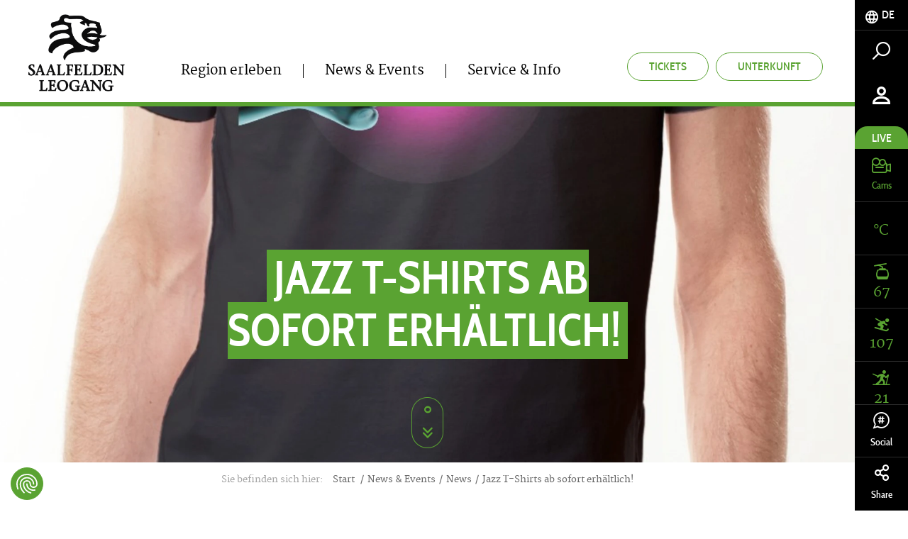

--- FILE ---
content_type: text/html; charset=UTF-8
request_url: https://www.saalfelden-leogang.com/de/news-events/news/jazz-t-shirts-ab-sofort-erhaeltlich_news_153728
body_size: 75814
content:
<!doctype html>
<html lang="de">
<head>
        <meta charset="UTF-8">

    <!--    prevent underline numbers in edge -->
    <meta name="format-detection" content="telephone=no" />
    <!-- Robots included --><title>Jazz T-Shirts ab sofort erhältlich! | Saalfelden Leogang</title><meta name="description" content="Was gibt es Neues in Saalfelden Leogang? Jetzt alle nützlichen Infos zu aktuellen Neuigkeiten, Events, Wetter &amp; Webcams erhalten und den Aufenthalt planen!" />
<link rel="canonical" href="https://www.saalfelden-leogang.com/de/news-events/news/jazz-t-shirts-ab-sofort-erhaeltlich_news_153728">

<!-- OPEN GRAPH -->
<meta property="og:title" content="Jazz T-Shirts ab sofort erhältlich! | Saalfelden Leogang" />
<meta property="og:description" content="Was gibt es Neues in Saalfelden Leogang? Jetzt alle nützlichen Infos zu aktuellen Neuigkeiten, Events, Wetter &amp; Webcams erhalten und den Aufenthalt planen!" />
<meta property="og:url" content="https://www.saalfelden-leogang.com/de/news-events/news/jazz-t-shirts-ab-sofort-erhaeltlich_news_153728" />
<meta property="og:type" content="website" />
<!-- /OPEN GRAPH -->


<link rel="alternate" hreflang="x-default" href="https://www.saalfelden-leogang.com/en/news-events/news/jazz-t-shirts-2018-now-available_news_153728" />
<link rel="alternate" hreflang="de" href="https://www.saalfelden-leogang.com/de/news-events/news/jazz-t-shirts-ab-sofort-erhaeltlich_news_153728" />
<link rel="alternate" hreflang="en" href="https://www.saalfelden-leogang.com/en/news-events/news/jazz-t-shirts-2018-now-available_news_153728" />

            <link rel="apple-touch-icon" sizes="152x152" href="/static/img/favicon/apple-touch-icon-152x152.png">
        <link rel="apple-touch-icon" sizes="180x180" href="/static/img/favicon/apple-touch-icon-180x180.png">
        <link rel="icon" type="image/png" href="/static/img/favicon/favicon-32x32.png" sizes="32x32">
        <link rel="icon" type="image/png" href="/static/img/favicon/android-chrome-192x192.png" sizes="192x192">
        <link rel="icon" type="image/png" href="/static/img/favicon/favicon-96x96.png" sizes="96x96">
        <link rel="manifest" href="/static/img/favicon/manifest.json">
        <link rel="mask-icon" href="/static/img/favicon/safari-pinned-tab.svg" color="#c9592c">
        <meta name="theme-color" content="#c9592c">


    <!--    todo entfernen wenn verifiziert   -->
    <meta name="p:domain_verify" content="e5b91ff4f33a15b5dfa98e7e7b95dc0a"/>

            <meta name="viewport" content="width=device-width, user-scalable=no, initial-scale=1.0">
    
    
    
            


<script>
    localStorage.removeItem('cookie-permissions');
</script>

    <script src="https://consent.cookiefirst.com/sites/saalfelden-leogang.com-42a62354-2850-426b-b242-48727bf66657/consent.js"></script>

<script>
    window.dataLayer = window.dataLayer || [];
    function gtag() { dataLayer.push(arguments); }
    gtag('consent', 'default', {
        'ad_storage': 'denied',
        'ad_user_data': 'denied',
        'ad_personalization': 'denied',
        'analytics_storage': 'denied',
        'functionality_storage': 'denied',
        'personalization_storage': 'denied',
        'wait_for_update': 1500 //milliseconds
    });
    gtag('set', 'ads_data_redaction', true);
</script>

    
    <script>function isMergeableObject(e){return e&&"object"==typeof e&&"[object RegExp]"!==Object.prototype.toString.call(e)&&"[object Date]"!==Object.prototype.toString.call(e)}function emptyTarget(e){return Array.isArray(e)?[]:{}}function cloneIfNecessary(e,r){return r&&!0===r.clone&&isMergeableObject(e)?deepmerge(emptyTarget(e),e,r):e}function defaultArrayMerge(e,r,t){var a=e.slice();return r.forEach(function(r,c){void 0===a[c]?a[c]=cloneIfNecessary(r,t):isMergeableObject(r)?a[c]=deepmerge(e[c],r,t):-1===e.indexOf(r)&&a.push(cloneIfNecessary(r,t))}),a}function mergeObject(e,r,t){var a={};return isMergeableObject(e)&&Object.keys(e).forEach(function(r){a[r]=cloneIfNecessary(e[r],t)}),Object.keys(r).forEach(function(c){isMergeableObject(r[c])&&e[c]?a[c]=deepmerge(e[c],r[c],t):a[c]=cloneIfNecessary(r[c],t)}),a}function deepmerge(e,r,t){var a=Array.isArray(r),c=(t||{arrayMerge:defaultArrayMerge}).arrayMerge||defaultArrayMerge;return a?Array.isArray(e)?c(e,r,t):cloneIfNecessary(r,t):mergeObject(e,r,t)}deepmerge.all=function(e,r){if(!Array.isArray(e)||e.length<2)throw new Error("first argument should be an array with at least two elements");return e.reduce(function(e,t){return deepmerge(e,t,r)})};</script><script>
    var _config = deepmerge( window["_config"] || {}, {"scrollTo":true,"breadcrumbs":true,"lang":"de","isClickable":true,"mobileNav":true,"touchNav":true,"toc":true,"console":true,"googleMapAPIKey":"AIzaSyAj7wVoppQ60YtJxWQZRFuhdaF7R16L2V0","ajaxInclude":true,"actionChanger":true,"inputStates":true,"datepicker":true,"addChild":true,"calendar":true,"watchListGetInfo":true,"darkpage":true,"trackBookingStart":true,"lazyImg":true,"cookiePermissions":true,"hideCookiebar":true,"cookieServiceDefault":true,"cookieBar":{"text":"Diese Website verwendet Cookies f\u00fcr Analysen, personalisierte Inhalte und Anzeigen. Du entscheidest, welche Cookies verwendet werden.","detail":"Details","detailUrl":"\/de\/service-info\/datenschutz","settings":"Cookies anpassen","accept":"Cookies akzeptieren","acceptNecessary":"Nur notwendige Cookies akzeptieren"},"cookieModal":{"title":"Cookie Optionen","detailContent":"Auf unserer Website hast du die volle Kontrolle \u00fcber deine Daten. Du entscheidest, welche Cookies verwendet werden.<br \/> <br \/> Unsere Website verwendet Cookies, die uns helfen, unsere Website f\u00fcr dich benutzerfreundlicher und effizienter zu gestalten, statistische Analysen der Nutzung unserer Website durchzuf\u00fchren bzw. dir auch auf anderen Websites f\u00fcr dich interessante Inhalte anzuzeigen. Wenn du damit einverstanden bist, klicke auf \"Alle akzeptieren\". Wenn du mehr \u00fcber Cookies wissen m\u00f6chtest, lies unsere <a href=\"https:\/\/www.saalfelden-leogang.com\/de\/service-info\/datenschutz\">Datenschutzerkl\u00e4rung<\/a>.","toggleAll":"Alles ausw\u00e4hlen","detail":"Detail","acceptAll":"Alle akzeptieren","acceptRequired":"Nur notwendige Cookies akzeptieren","save":"Speichern"},"cookieServices":{"required":{"text":"Technisch notwendige Cookies","description":" ","isAllowed":true,"isReadOnly":true,"group":"required"},"google":{"text":"Google Analytics","description":" ","group":"marketing"},"facebook":{"text":"Facebook","description":" ","group":"marketing"},"audiencemanager":{"text":"Adobe Audience&shy;manager","description":" ","group":"marketing"},"doubleclick":{"text":"Doubleclick","description":" ","group":"marketing"},"matomo":{"text":"Matomo","description":" ","group":"marketing"},"adwords":{"text":"Adwords","description":" ","group":"marketing"},"pinterest":{"text":"Pinterest","description":" ","group":"marketing"}},"cookieServiceGroups":{"required":{"isAllowed":true,"isReadOnly":true,"name":"Technisch notwendige Cookies","description":"Diese technisch notwendigen Cookies sind notwendig, damit unsere Website so funktioniert, wie sie soll. Dazu z\u00e4hlen auch die Funktionen von Services und Features. Wenn du Cookies in den Einstellungen deaktivierst, kannst du immer noch alle \u00f6ffentlich zug\u00e4nglichen Informationen auf unserer Website sehen. Dennoch kann es sein, dass du ohne diese erforderlichen Cookies nicht fl\u00fcssig auf der Seite navigieren kannst oder aber verschiedene Informationen und Services nicht funktionieren."},"marketing":{"isAllowed":true,"isReadOnly":false,"name":"Marketing Cookies","description":"Diese Cookies k\u00f6nnen \u00fcber unsere Website von unseren Werbepartnern gesetzt werden. Sie k\u00f6nnen von diesen Unternehmen verwendet werden, damit sie ein Profil deiner Interessen erstellen und dir relevante Anzeigen auf anderen Websites zeigen k\u00f6nnen. Sie speichern nicht direkt personenbezogene Daten, basieren jedoch auf einer eindeutigen Identifizierung deines Browsers und Internet-Ger\u00e4ts. Wenn du diese Cookies nicht zul\u00e4sst, wirst du weniger gezielte Werbung erleben."}}});
</script>

    

    
            <link rel="preload" href="/static/fonts/cabincondensed-medium-webfont.woff2" as="font" type="font/woff2" crossorigin="anonymous">
        <link rel="preload" href="/static/fonts/cabincondensed-semibold-webfont.woff2" as="font" type="font/woff2" crossorigin="anonymous">
    

    <style type="text/css">
        /*!
 * Bootstrap v3.3.7 (http://getbootstrap.com)
 * Copyright 2011-2016 Twitter, Inc.
 * Licensed under MIT (https://github.com/twbs/bootstrap/blob/master/LICENSE)
 */
/*! normalize.css v3.0.3 | MIT License | github.com/necolas/normalize.css */html{font-family:sans-serif;-ms-text-size-adjust:100%;-webkit-text-size-adjust:100%}body{margin:0}article,aside,details,figcaption,figure,footer,header,hgroup,main,menu,nav,section,summary{display:block}audio,canvas,progress,video{display:inline-block;vertical-align:baseline}audio:not([controls]){display:none;height:0}[hidden],template{display:none!important}a{background-color:transparent}a:active,a:hover{outline:0}abbr[title]{border-bottom:1px dotted}b,strong{font-weight:700}dfn{font-style:italic}h1{font-size:2em;margin:.67em 0}mark{background:#ff0;color:#000}small{font-size:80%}sub,sup{font-size:75%;line-height:0;position:relative;vertical-align:baseline}sup{top:-.5em}sub{bottom:-.25em}img{border:0}svg:not(:root){overflow:hidden}figure{margin:1em 40px}hr{box-sizing:content-box;height:0}pre{overflow:auto}code,kbd,pre,samp{font-family:monospace,monospace;font-size:1em}button,input,optgroup,select,textarea{color:inherit;font:inherit;margin:0}button{overflow:visible}button,select{text-transform:none}button,html input[type=button],input[type=reset],input[type=submit]{-webkit-appearance:button;cursor:pointer}button[disabled],html input[disabled]{cursor:default}button::-moz-focus-inner,input::-moz-focus-inner{border:0;padding:0}input{line-height:normal}input[type=checkbox],input[type=radio]{box-sizing:border-box;padding:0}input[type=number]::-webkit-inner-spin-button,input[type=number]::-webkit-outer-spin-button{height:auto}input[type=search]{-webkit-appearance:textfield;box-sizing:content-box}input[type=search]::-webkit-search-cancel-button,input[type=search]::-webkit-search-decoration{-webkit-appearance:none}fieldset{border:1px solid silver;margin:0 2px;padding:.35em .625em .75em}textarea{overflow:auto}optgroup{font-weight:700}table{border-collapse:collapse;border-spacing:0}td,th{padding:0}*,:after,:before{box-sizing:border-box}html{font-size:10px;-webkit-tap-highlight-color:rgba(0,0,0,0)}body{font-family:Helvetica Neue,Helvetica,Arial,sans-serif;line-height:1.42857143;color:#333;background-color:#fff}button,input,select,textarea{font-family:inherit;font-size:inherit;line-height:inherit}a{color:#5aa332;text-decoration:none}a:focus,a:hover{color:#3a6820;text-decoration:underline}a:focus{outline:5px auto -webkit-focus-ring-color;outline-offset:-2px}figure{margin:0}img{vertical-align:middle}.img-responsive{display:block;max-width:100%;height:auto}.img-rounded{border-radius:6px}.img-thumbnail{padding:4px;line-height:1.42857143;background-color:#fff;border:1px solid #ddd;border-radius:4px;transition:all .2s ease-in-out;display:inline-block;max-width:100%;height:auto}.img-circle{border-radius:50%}hr{margin-top:20px;margin-bottom:20px;border:0;border-top:1px solid #eee}.sr-only{position:absolute;width:1px;height:1px;margin:-1px;padding:0;overflow:hidden;clip:rect(0,0,0,0);border:0}.sr-only-focusable:active,.sr-only-focusable:focus{position:static;width:auto;height:auto;margin:0;overflow:visible;clip:auto}[role=button]{cursor:pointer}.h1,.h2,.h3,.h4,.h5,.h6,h1,h2,h3,h4,h5,h6{font-family:inherit;font-weight:500;line-height:1.1}.h1 .small,.h1 small,.h2 .small,.h2 small,.h3 .small,.h3 small,.h4 .small,.h4 small,.h5 .small,.h5 small,.h6 .small,.h6 small,h1 .small,h1 small,h2 .small,h2 small,h3 .small,h3 small,h4 .small,h4 small,h5 .small,h5 small,h6 .small,h6 small{font-weight:400;line-height:1;color:#777}.h1,.h2,.h3,h1,h2,h3{margin-top:20px;margin-bottom:10px}.h1 .small,.h1 small,.h2 .small,.h2 small,.h3 .small,.h3 small,h1 .small,h1 small,h2 .small,h2 small,h3 .small,h3 small{font-size:65%}.h4,.h5,.h6,h4,h5,h6{margin-top:10px;margin-bottom:10px}.h4 .small,.h4 small,.h5 .small,.h5 small,.h6 .small,.h6 small,h4 .small,h4 small,h5 .small,h5 small,h6 .small,h6 small{font-size:75%}.h1,h1{font-size:36px}.h2,h2{font-size:30px}.h3,h3{font-size:24px}.h5,h5{font-size:14px}.h6,h6{font-size:12px}p{margin:0 0 10px}.lead{margin-bottom:20px;font-size:16px;font-weight:300;line-height:1.4}.small,small{font-size:85%}.mark,mark{background-color:#fcf8e3;padding:.2em}.text-left{text-align:left}.text-right{text-align:right}.text-center{text-align:center}.text-justify{text-align:justify}.text-nowrap{white-space:nowrap}.text-lowercase{text-transform:lowercase}.text-uppercase{text-transform:uppercase}.text-capitalize{text-transform:capitalize}.text-muted{color:#777}.text-primary{color:#5aa332}a.text-primary:focus,a.text-primary:hover{color:#447c26}.text-success{color:#3c763d}a.text-success:focus,a.text-success:hover{color:#2b542c}.text-info{color:#31708f}a.text-info:focus,a.text-info:hover{color:#245269}.text-warning{color:#8a6d3b}a.text-warning:focus,a.text-warning:hover{color:#66512c}.text-danger{color:#a94442}a.text-danger:focus,a.text-danger:hover{color:#843534}.bg-primary{color:#fff;background-color:#5aa332}a.bg-primary:focus,a.bg-primary:hover{background-color:#447c26}.bg-success{background-color:#dff0d8}a.bg-success:focus,a.bg-success:hover{background-color:#c1e2b3}.bg-info{background-color:#d9edf7}a.bg-info:focus,a.bg-info:hover{background-color:#afd9ee}.bg-warning{background-color:#fcf8e3}a.bg-warning:focus,a.bg-warning:hover{background-color:#f7ecb5}.bg-danger{background-color:#f2dede}a.bg-danger:focus,a.bg-danger:hover{background-color:#e4b9b9}.page-header{padding-bottom:9px;margin:40px 0 20px;border-bottom:1px solid #eee}ol,ul{margin-top:0;margin-bottom:10px}ol ol,ol ul,ul ol,ul ul{margin-bottom:0}.list-inline,.list-unstyled{margin:0;padding-left:0;list-style:none}.list-inline{margin-left:-5px}.list-inline>li{display:inline-block;padding-left:5px;padding-right:5px}.list-inline-5{margin:0;padding-left:0;list-style:none;margin-left:-5px}.list-inline-5>li{display:inline-block;padding-left:2px;padding-right:3px}.list-inline-30{margin:0;padding-left:0;list-style:none;margin-left:-15px}.list-inline-30>li{display:inline-block;padding-left:15px;padding-right:15px}dl{margin-top:0;margin-bottom:20px}dd,dt{line-height:1.42857143}dt{font-weight:700}dd{margin-left:0}abbr[data-original-title],abbr[title]{cursor:help;border-bottom:1px dotted #777}.initialism{font-size:90%;text-transform:uppercase}blockquote{padding:10px 20px;margin:0 0 20px;font-size:17.5px;border-left:5px solid #eee}blockquote ol:last-child,blockquote p:last-child,blockquote ul:last-child{margin-bottom:0}blockquote .small,blockquote footer,blockquote small{display:block;font-size:80%;line-height:1.42857143;color:#777}blockquote .small:before,blockquote footer:before,blockquote small:before{content:"\2014 \00A0"}.blockquote-reverse,blockquote.pull-right{padding-right:15px;padding-left:0;border-right:5px solid #eee;border-left:0;text-align:right}.blockquote-reverse .small:before,.blockquote-reverse footer:before,.blockquote-reverse small:before,blockquote.pull-right .small:before,blockquote.pull-right footer:before,blockquote.pull-right small:before{content:""}.blockquote-reverse .small:after,.blockquote-reverse footer:after,.blockquote-reverse small:after,blockquote.pull-right .small:after,blockquote.pull-right footer:after,blockquote.pull-right small:after{content:"\00A0 \2014"}address{margin-bottom:20px;font-style:normal;line-height:1.42857143}code,kbd,pre,samp{font-family:Menlo,Monaco,Consolas,Courier New,monospace}code{color:#c7254e;background-color:#f9f2f4;border-radius:4px}code,kbd{padding:2px 4px;font-size:90%}kbd{color:#fff;background-color:#333;border-radius:3px;box-shadow:inset 0 -1px 0 rgba(0,0,0,.25)}kbd kbd{padding:0;font-size:100%;font-weight:700;box-shadow:none}pre{display:block;padding:9.5px;margin:0 0 10px;font-size:13px;line-height:1.42857143;word-break:break-all;word-wrap:break-word;color:#333;background-color:#f5f5f5;border:1px solid #ccc;border-radius:4px}pre code{padding:0;font-size:inherit;color:inherit;white-space:pre-wrap;background-color:transparent;border-radius:0}.pre-scrollable{max-height:340px;overflow-y:scroll}.container,.container-fluid{margin-right:auto;margin-left:auto}.container-fluid{padding-left:15px;padding-right:15px}.row{margin-left:-15px;margin-right:-15px}.col-lg-1,.col-lg-2,.col-lg-3,.col-lg-4,.col-lg-5,.col-lg-6,.col-lg-7,.col-lg-8,.col-lg-9,.col-lg-10,.col-lg-11,.col-lg-12,.col-md-1,.col-md-2,.col-md-3,.col-md-4,.col-md-5,.col-md-6,.col-md-7,.col-md-8,.col-md-9,.col-md-10,.col-md-11,.col-md-12,.col-sm-1,.col-sm-2,.col-sm-3,.col-sm-4,.col-sm-5,.col-sm-6,.col-sm-7,.col-sm-8,.col-sm-9,.col-sm-10,.col-sm-11,.col-sm-12,.col-xs-1,.col-xs-2,.col-xs-3,.col-xs-4,.col-xs-5,.col-xs-6,.col-xs-7,.col-xs-8,.col-xs-9,.col-xs-10,.col-xs-11,.col-xs-12{position:relative;min-height:1px;padding-left:15px;padding-right:15px}.col-xs-1,.col-xs-2,.col-xs-3,.col-xs-4,.col-xs-5,.col-xs-6,.col-xs-7,.col-xs-8,.col-xs-9,.col-xs-10,.col-xs-11,.col-xs-12{float:left}.col-xs-12{width:100%}.col-xs-11{width:91.66666667%}.col-xs-10{width:83.33333333%}.col-xs-9{width:75%}.col-xs-8{width:66.66666667%}.col-xs-7{width:58.33333333%}.col-xs-6{width:50%}.col-xs-5{width:41.66666667%}.col-xs-4{width:33.33333333%}.col-xs-3{width:25%}.col-xs-2{width:16.66666667%}.col-xs-1{width:8.33333333%}.col-xs-pull-12{right:100%}.col-xs-pull-11{right:91.66666667%}.col-xs-pull-10{right:83.33333333%}.col-xs-pull-9{right:75%}.col-xs-pull-8{right:66.66666667%}.col-xs-pull-7{right:58.33333333%}.col-xs-pull-6{right:50%}.col-xs-pull-5{right:41.66666667%}.col-xs-pull-4{right:33.33333333%}.col-xs-pull-3{right:25%}.col-xs-pull-2{right:16.66666667%}.col-xs-pull-1{right:8.33333333%}.col-xs-pull-0{right:auto}.col-xs-push-12{left:100%}.col-xs-push-11{left:91.66666667%}.col-xs-push-10{left:83.33333333%}.col-xs-push-9{left:75%}.col-xs-push-8{left:66.66666667%}.col-xs-push-7{left:58.33333333%}.col-xs-push-6{left:50%}.col-xs-push-5{left:41.66666667%}.col-xs-push-4{left:33.33333333%}.col-xs-push-3{left:25%}.col-xs-push-2{left:16.66666667%}.col-xs-push-1{left:8.33333333%}.col-xs-push-0{left:auto}.col-xs-offset-12{margin-left:100%}.col-xs-offset-11{margin-left:91.66666667%}.col-xs-offset-10{margin-left:83.33333333%}.col-xs-offset-9{margin-left:75%}.col-xs-offset-8{margin-left:66.66666667%}.col-xs-offset-7{margin-left:58.33333333%}.col-xs-offset-6{margin-left:50%}.col-xs-offset-5{margin-left:41.66666667%}.col-xs-offset-4{margin-left:33.33333333%}.col-xs-offset-3{margin-left:25%}.col-xs-offset-2{margin-left:16.66666667%}.col-xs-offset-1{margin-left:8.33333333%}.col-xs-offset-0{margin-left:0}fieldset{margin:0;min-width:0}fieldset,legend{padding:0;border:0}legend{display:block;width:100%;margin-bottom:20px;font-size:21px;line-height:inherit;color:#333;border-bottom:1px solid #e5e5e5}label{display:inline-block;max-width:100%;margin-bottom:5px;font-weight:700}input[type=search]{box-sizing:border-box}input[type=checkbox],input[type=radio]{margin:4px 0 0;margin-top:1px\9;line-height:normal}input[type=file]{display:block}input[type=range]{display:block;width:100%}select[multiple],select[size]{height:auto}input[type=checkbox]:focus,input[type=file]:focus,input[type=radio]:focus{outline:5px auto -webkit-focus-ring-color;outline-offset:-2px}output{padding-top:7px;font-size:14px}.form-control,output{display:block;line-height:1.42857143;color:#000}.form-control{width:100%;height:47px;padding:6px 17px;font-size:15px;background-color:transparent;background-image:none;border:none;border-bottom:1px solid #000;border-radius:0;transition:border-color .15s ease-in-out,box-shadow .15s ease-in-out}.form-control:focus{outline:none}.form-control::-moz-placeholder{color:#000;opacity:1}.form-control:-ms-input-placeholder{color:#000}.form-control::-webkit-input-placeholder{color:#000}.form-control::-ms-expand{border:0;background-color:transparent}.form-control[disabled],.form-control[readonly],fieldset[disabled] .form-control{background-color:transparent;opacity:1}.form-control[disabled],fieldset[disabled] .form-control{cursor:not-allowed}textarea.form-control{height:auto}input[type=search]{-webkit-appearance:none}.form-group{margin-bottom:25px;position:relative}.checkbox,.radio{position:relative;display:block;margin-top:10px;margin-bottom:10px}.checkbox label,.radio label{min-height:20px;padding-left:20px;margin-bottom:0;font-weight:400;cursor:pointer}.checkbox-inline input[type=checkbox],.checkbox input[type=checkbox],.radio-inline input[type=radio],.radio input[type=radio]{position:absolute;margin-left:-20px;margin-top:4px\9}.checkbox+.checkbox,.radio+.radio{margin-top:-5px}.checkbox-inline,.radio-inline{position:relative;display:inline-block;padding-left:20px;margin-bottom:0;vertical-align:middle;font-weight:400;cursor:pointer}.checkbox-inline+.checkbox-inline,.radio-inline+.radio-inline{margin-top:0;margin-left:10px}.checkbox-inline.disabled,.checkbox.disabled label,.radio-inline.disabled,.radio.disabled label,fieldset[disabled] .checkbox-inline,fieldset[disabled] .checkbox label,fieldset[disabled] .radio-inline,fieldset[disabled] .radio label,fieldset[disabled] input[type=checkbox],fieldset[disabled] input[type=radio],input[type=checkbox].disabled,input[type=checkbox][disabled],input[type=radio].disabled,input[type=radio][disabled]{cursor:not-allowed}.form-control-static{padding-top:7px;padding-bottom:7px;margin-bottom:0;min-height:34px}.form-control-static.input-lg,.form-control-static.input-sm{padding-left:0;padding-right:0}.input-sm{height:30px;padding:5px 10px;font-size:12px;line-height:1.5;border-radius:0}select.input-sm{height:30px;line-height:30px}select[multiple].input-sm,textarea.input-sm{height:auto}.form-group-sm .form-control{height:30px;padding:5px 10px;font-size:12px;line-height:1.5;border-radius:0}.form-group-sm select.form-control{height:30px;line-height:30px}.form-group-sm select[multiple].form-control,.form-group-sm textarea.form-control{height:auto}.form-group-sm .form-control-static{height:30px;min-height:32px;padding:6px 10px;font-size:12px;line-height:1.5}.input-lg{height:46px;padding:10px 16px;font-size:18px;line-height:1.3333333;border-radius:0}select.input-lg{height:46px;line-height:46px}select[multiple].input-lg,textarea.input-lg{height:auto}.form-group-lg .form-control{height:46px;padding:10px 16px;font-size:18px;line-height:1.3333333;border-radius:0}.form-group-lg select.form-control{height:46px;line-height:46px}.form-group-lg select[multiple].form-control,.form-group-lg textarea.form-control{height:auto}.form-group-lg .form-control-static{height:46px;min-height:38px;padding:11px 16px;font-size:18px;line-height:1.3333333}.has-feedback{position:relative}.has-feedback .form-control{padding-right:58.75px}.form-control-feedback{position:absolute;top:0;right:0;z-index:2;display:block;width:47px;height:47px;line-height:47px;text-align:center;pointer-events:none}.form-group-lg .form-control+.form-control-feedback,.input-group-lg+.form-control-feedback,.input-lg+.form-control-feedback{width:46px;height:46px;line-height:46px}.form-group-sm .form-control+.form-control-feedback,.input-group-sm+.form-control-feedback,.input-sm+.form-control-feedback{width:30px;height:30px;line-height:30px}.has-success .checkbox,.has-success .checkbox-inline,.has-success.checkbox-inline label,.has-success.checkbox label,.has-success .control-label,.has-success .help-block,.has-success .radio,.has-success .radio-inline,.has-success.radio-inline label,.has-success.radio label{color:#3c763d}.has-success .form-control{border-color:#3c763d;box-shadow:inset 0 1px 1px rgba(0,0,0,.075)}.has-success .form-control:focus{border-color:#2b542c;box-shadow:inset 0 1px 1px rgba(0,0,0,.075),0 0 6px #67b168}.has-success .input-group-addon{color:#3c763d;border-color:#3c763d;background-color:#dff0d8}.has-success .form-control-feedback{color:#3c763d}.has-warning .checkbox,.has-warning .checkbox-inline,.has-warning.checkbox-inline label,.has-warning.checkbox label,.has-warning .control-label,.has-warning .help-block,.has-warning .radio,.has-warning .radio-inline,.has-warning.radio-inline label,.has-warning.radio label{color:#8a6d3b}.has-warning .form-control{border-color:#8a6d3b;box-shadow:inset 0 1px 1px rgba(0,0,0,.075)}.has-warning .form-control:focus{border-color:#66512c;box-shadow:inset 0 1px 1px rgba(0,0,0,.075),0 0 6px #c0a16b}.has-warning .input-group-addon{color:#8a6d3b;border-color:#8a6d3b;background-color:#fcf8e3}.has-warning .form-control-feedback{color:#8a6d3b}.has-error .checkbox,.has-error .checkbox-inline,.has-error.checkbox-inline label,.has-error.checkbox label,.has-error .control-label,.has-error .help-block,.has-error .radio,.has-error .radio-inline,.has-error.radio-inline label,.has-error.radio label{color:#a94442}.has-error .form-control{border-color:#a94442;box-shadow:inset 0 1px 1px rgba(0,0,0,.075)}.has-error .form-control:focus{border-color:#843534;box-shadow:inset 0 1px 1px rgba(0,0,0,.075),0 0 6px #ce8483}.has-error .input-group-addon{color:#a94442;border-color:#a94442;background-color:#f2dede}.has-error .form-control-feedback{color:#a94442}.has-feedback label~.form-control-feedback{top:25px}.has-feedback label.sr-only~.form-control-feedback{top:0}.help-block{display:block;margin-top:5px;margin-bottom:10px;color:#737373}.form-horizontal .checkbox,.form-horizontal .checkbox-inline,.form-horizontal .radio,.form-horizontal .radio-inline{margin-top:0;margin-bottom:0;padding-top:7px}.form-horizontal .checkbox,.form-horizontal .radio{min-height:27px}.form-horizontal .form-group{margin-left:-15px;margin-right:-15px}.form-horizontal .has-feedback .form-control-feedback{right:15px}.btn{display:inline-block;margin-bottom:0;font-family:Cabincondensed-Medium,sans-serif;font-weight:400;text-align:center;vertical-align:middle;-ms-touch-action:manipulation;touch-action:manipulation;cursor:pointer;background-image:none;border:1px solid transparent;white-space:nowrap;text-transform:uppercase;padding:12px 30px;font-size:16px;line-height:1.42857143;border-radius:26px;-webkit-user-select:none;-moz-user-select:none;-ms-user-select:none;user-select:none}.btn.active.focus,.btn.active:focus,.btn.focus,.btn:active.focus,.btn:active:focus,.btn:focus{outline:5px auto -webkit-focus-ring-color;outline-offset:-2px}.btn.focus,.btn:focus,.btn:hover{color:#666;text-decoration:none}.btn.active,.btn:active{outline:0;background-image:none;box-shadow:inset 0 3px 5px rgba(0,0,0,.125)}.btn.disabled,.btn[disabled],fieldset[disabled] .btn{cursor:not-allowed;opacity:.65;filter:alpha(opacity=65);box-shadow:none}a.btn.disabled,fieldset[disabled] a.btn{pointer-events:none}.btn-default{color:#666;background-color:#e0e1dc;border-color:#e0e1dc}.btn-default.focus,.btn-default:focus{color:#666;background-color:#c8c9c1;border-color:#a3a697}.btn-default.active,.btn-default:active,.btn-default:hover,.open>.dropdown-toggle.btn-default{color:#666;background-color:#c8c9c1;border-color:#c3c5bb}.btn-default.active.focus,.btn-default.active:focus,.btn-default.active:hover,.btn-default:active.focus,.btn-default:active:focus,.btn-default:active:hover,.open>.dropdown-toggle.btn-default.focus,.open>.dropdown-toggle.btn-default:focus,.open>.dropdown-toggle.btn-default:hover{color:#666;background-color:#b7b9ad;border-color:#a3a697}.btn-default.active,.btn-default:active,.open>.dropdown-toggle.btn-default{background-image:none}.btn-default.disabled.focus,.btn-default.disabled:focus,.btn-default.disabled:hover,.btn-default[disabled].focus,.btn-default[disabled]:focus,.btn-default[disabled]:hover,fieldset[disabled] .btn-default.focus,fieldset[disabled] .btn-default:focus,fieldset[disabled] .btn-default:hover{background-color:#e0e1dc;border-color:#e0e1dc}.btn-default .badge{color:#e0e1dc;background-color:#666}.btn-primary{color:#fff;background-color:#5aa332;border-color:#5aa332;transition:background .25s ease-in-out,color .25s ease-in-out}.btn-primary.focus,.btn-primary:focus{color:#fff;background-color:#447c26;border-color:#244114}.btn-primary.active,.btn-primary:active,.btn-primary:hover,.open>.dropdown-toggle.btn-primary{color:#fff;background-color:#447c26;border-color:#407424}.btn-primary.active.focus,.btn-primary.active:focus,.btn-primary.active:hover,.btn-primary:active.focus,.btn-primary:active:focus,.btn-primary:active:hover,.open>.dropdown-toggle.btn-primary.focus,.open>.dropdown-toggle.btn-primary:focus,.open>.dropdown-toggle.btn-primary:hover{color:#fff;background-color:#35611e;border-color:#244114}.btn-primary.active,.btn-primary:active,.open>.dropdown-toggle.btn-primary{background-image:none}.btn-primary.disabled.focus,.btn-primary.disabled:focus,.btn-primary.disabled:hover,.btn-primary[disabled].focus,.btn-primary[disabled]:focus,.btn-primary[disabled]:hover,fieldset[disabled] .btn-primary.focus,fieldset[disabled] .btn-primary:focus,fieldset[disabled] .btn-primary:hover{background-color:#5aa332;border-color:#5aa332}.btn-primary .badge{color:#5aa332;background-color:#fff}.btn-primary.is-active,.btn-primary:active,.btn-primary:active:focus,.btn-primary:focus,.btn-primary:hover{outline:none;box-shadow:none;background:#489125;border-color:#489125;color:#fff}.btn-primary[disabled],.btn-primary[disabled]:hover{background:#eff0ed;border-color:#eff0ed;color:#d1d3cc;opacity:1;cursor:default}.btn-outline-primary{color:#5aa332;background-color:transparent;border-color:#5aa332;transition:background .25s ease-in-out,color .25s ease-in-out}.btn-outline-primary.focus,.btn-outline-primary:focus{color:#5aa332;background-color:transparent;border-color:#244114}.btn-outline-primary.active,.btn-outline-primary:active,.btn-outline-primary:hover,.open>.dropdown-toggle.btn-outline-primary{color:#5aa332;background-color:transparent;border-color:#407424}.btn-outline-primary.active.focus,.btn-outline-primary.active:focus,.btn-outline-primary.active:hover,.btn-outline-primary:active.focus,.btn-outline-primary:active:focus,.btn-outline-primary:active:hover,.open>.dropdown-toggle.btn-outline-primary.focus,.open>.dropdown-toggle.btn-outline-primary:focus,.open>.dropdown-toggle.btn-outline-primary:hover{color:#5aa332;background-color:transparent;border-color:#244114}.btn-outline-primary.active,.btn-outline-primary:active,.open>.dropdown-toggle.btn-outline-primary{background-image:none}.btn-outline-primary.disabled.focus,.btn-outline-primary.disabled:focus,.btn-outline-primary.disabled:hover,.btn-outline-primary[disabled].focus,.btn-outline-primary[disabled]:focus,.btn-outline-primary[disabled]:hover,fieldset[disabled] .btn-outline-primary.focus,fieldset[disabled] .btn-outline-primary:focus,fieldset[disabled] .btn-outline-primary:hover{background-color:transparent;border-color:#5aa332}.btn-outline-primary .badge{color:transparent;background-color:#5aa332}.btn-outline-primary.is-active,.btn-outline-primary:active,.btn-outline-primary:active:focus,.btn-outline-primary:focus,.btn-outline-primary:hover{outline:none;box-shadow:none;background:#5aa332;border-color:#5aa332;color:#fff}.btn-outline-white{color:#fff;background-color:transparent;border-color:#fff;transition:background .25s ease-in-out,color .25s ease-in-out}.btn-outline-white.focus,.btn-outline-white:focus{color:#fff;background-color:transparent;border-color:#bfbfbf}.btn-outline-white.active,.btn-outline-white:active,.btn-outline-white:hover,.open>.dropdown-toggle.btn-outline-white{color:#fff;background-color:transparent;border-color:#e0e0e0}.btn-outline-white.active.focus,.btn-outline-white.active:focus,.btn-outline-white.active:hover,.btn-outline-white:active.focus,.btn-outline-white:active:focus,.btn-outline-white:active:hover,.open>.dropdown-toggle.btn-outline-white.focus,.open>.dropdown-toggle.btn-outline-white:focus,.open>.dropdown-toggle.btn-outline-white:hover{color:#fff;background-color:transparent;border-color:#bfbfbf}.btn-outline-white.active,.btn-outline-white:active,.open>.dropdown-toggle.btn-outline-white{background-image:none}.btn-outline-white.disabled.focus,.btn-outline-white.disabled:focus,.btn-outline-white.disabled:hover,.btn-outline-white[disabled].focus,.btn-outline-white[disabled]:focus,.btn-outline-white[disabled]:hover,fieldset[disabled] .btn-outline-white.focus,fieldset[disabled] .btn-outline-white:focus,fieldset[disabled] .btn-outline-white:hover{background-color:transparent;border-color:#fff}.btn-outline-white .badge{color:transparent;background-color:#fff}.btn-outline-white.is-active,.btn-outline-white:active,.btn-outline-white:active:focus,.btn-outline-white:focus,.btn-outline-white:hover{outline:none;box-shadow:none;background:#fff;border-color:#fff;color:#5aa332}.btn-black,.btn-black.active,.btn-black.active.focus,.btn-black.active:focus,.btn-black.active:hover,.btn-black.focus,.btn-black:active,.btn-black:active.focus,.btn-black:active:focus,.btn-black:active:hover,.btn-black:focus,.btn-black:hover,.open>.dropdown-toggle.btn-black,.open>.dropdown-toggle.btn-black.focus,.open>.dropdown-toggle.btn-black:focus,.open>.dropdown-toggle.btn-black:hover{color:#fff;background-color:#000;border-color:#000}.btn-black.active,.btn-black:active,.open>.dropdown-toggle.btn-black{background-image:none}.btn-black.disabled.focus,.btn-black.disabled:focus,.btn-black.disabled:hover,.btn-black[disabled].focus,.btn-black[disabled]:focus,.btn-black[disabled]:hover,fieldset[disabled] .btn-black.focus,fieldset[disabled] .btn-black:focus,fieldset[disabled] .btn-black:hover{background-color:#000;border-color:#000}.btn-black .badge{color:#000;background-color:#fff}.btn-black:active,.btn-black:active:focus,.btn-black:focus,.btn-black:hover{background:#2e2d2d;border-color:#2e2d2d}.btn-white{color:#5aa332;background-color:#fff;border-color:#fff}.btn-white.focus,.btn-white:focus{color:#5aa332;background-color:#e6e6e6;border-color:#bfbfbf}.btn-white.active,.btn-white:active,.btn-white:hover,.open>.dropdown-toggle.btn-white{color:#5aa332;background-color:#e6e6e6;border-color:#e0e0e0}.btn-white.active.focus,.btn-white.active:focus,.btn-white.active:hover,.btn-white:active.focus,.btn-white:active:focus,.btn-white:active:hover,.open>.dropdown-toggle.btn-white.focus,.open>.dropdown-toggle.btn-white:focus,.open>.dropdown-toggle.btn-white:hover{color:#5aa332;background-color:#d4d4d4;border-color:#bfbfbf}.btn-white.active,.btn-white:active,.open>.dropdown-toggle.btn-white{background-image:none}.btn-white.disabled.focus,.btn-white.disabled:focus,.btn-white.disabled:hover,.btn-white[disabled].focus,.btn-white[disabled]:focus,.btn-white[disabled]:hover,fieldset[disabled] .btn-white.focus,fieldset[disabled] .btn-white:focus,fieldset[disabled] .btn-white:hover{background-color:#fff;border-color:#fff}.btn-white .badge{color:#fff;background-color:#5aa332}.btn-white:active,.btn-white:active:focus,.btn-white:focus,.btn-white:hover{background:#5aa332;border-color:#5aa332;color:#fff}.btn-darkgrey{color:#fff;background-color:#2e2d2d;border-color:#2e2d2d}.btn-darkgrey.focus,.btn-darkgrey:focus{color:#fff;background-color:#141414;border-color:#000}.btn-darkgrey.active,.btn-darkgrey:active,.btn-darkgrey:hover,.open>.dropdown-toggle.btn-darkgrey{color:#fff;background-color:#141414;border-color:#0f0f0f}.btn-darkgrey.active.focus,.btn-darkgrey.active:focus,.btn-darkgrey.active:hover,.btn-darkgrey:active.focus,.btn-darkgrey:active:focus,.btn-darkgrey:active:hover,.open>.dropdown-toggle.btn-darkgrey.focus,.open>.dropdown-toggle.btn-darkgrey:focus,.open>.dropdown-toggle.btn-darkgrey:hover{color:#fff;background-color:#020202;border-color:#000}.btn-darkgrey.active,.btn-darkgrey:active,.open>.dropdown-toggle.btn-darkgrey{background-image:none}.btn-darkgrey.disabled.focus,.btn-darkgrey.disabled:focus,.btn-darkgrey.disabled:hover,.btn-darkgrey[disabled].focus,.btn-darkgrey[disabled]:focus,.btn-darkgrey[disabled]:hover,fieldset[disabled] .btn-darkgrey.focus,fieldset[disabled] .btn-darkgrey:focus,fieldset[disabled] .btn-darkgrey:hover{background-color:#2e2d2d;border-color:#2e2d2d}.btn-darkgrey .badge{color:#2e2d2d;background-color:#fff}.btn-success{color:#fff;background-color:#5cb85c;border-color:#4cae4c}.btn-success.focus,.btn-success:focus{color:#fff;background-color:#449d44;border-color:#255625}.btn-success.active,.btn-success:active,.btn-success:hover,.open>.dropdown-toggle.btn-success{color:#fff;background-color:#449d44;border-color:#398439}.btn-success.active.focus,.btn-success.active:focus,.btn-success.active:hover,.btn-success:active.focus,.btn-success:active:focus,.btn-success:active:hover,.open>.dropdown-toggle.btn-success.focus,.open>.dropdown-toggle.btn-success:focus,.open>.dropdown-toggle.btn-success:hover{color:#fff;background-color:#398439;border-color:#255625}.btn-success.active,.btn-success:active,.open>.dropdown-toggle.btn-success{background-image:none}.btn-success.disabled.focus,.btn-success.disabled:focus,.btn-success.disabled:hover,.btn-success[disabled].focus,.btn-success[disabled]:focus,.btn-success[disabled]:hover,fieldset[disabled] .btn-success.focus,fieldset[disabled] .btn-success:focus,fieldset[disabled] .btn-success:hover{background-color:#5cb85c;border-color:#4cae4c}.btn-success .badge{color:#5cb85c;background-color:#fff}.btn-info{color:#fff;background-color:#5bc0de;border-color:#46b8da}.btn-info.focus,.btn-info:focus{color:#fff;background-color:#31b0d5;border-color:#1b6d85}.btn-info.active,.btn-info:active,.btn-info:hover,.open>.dropdown-toggle.btn-info{color:#fff;background-color:#31b0d5;border-color:#269abc}.btn-info.active.focus,.btn-info.active:focus,.btn-info.active:hover,.btn-info:active.focus,.btn-info:active:focus,.btn-info:active:hover,.open>.dropdown-toggle.btn-info.focus,.open>.dropdown-toggle.btn-info:focus,.open>.dropdown-toggle.btn-info:hover{color:#fff;background-color:#269abc;border-color:#1b6d85}.btn-info.active,.btn-info:active,.open>.dropdown-toggle.btn-info{background-image:none}.btn-info.disabled.focus,.btn-info.disabled:focus,.btn-info.disabled:hover,.btn-info[disabled].focus,.btn-info[disabled]:focus,.btn-info[disabled]:hover,fieldset[disabled] .btn-info.focus,fieldset[disabled] .btn-info:focus,fieldset[disabled] .btn-info:hover{background-color:#5bc0de;border-color:#46b8da}.btn-info .badge{color:#5bc0de;background-color:#fff}.btn-warning{color:#fff;background-color:#f0ad4e;border-color:#eea236}.btn-warning.focus,.btn-warning:focus{color:#fff;background-color:#ec971f;border-color:#985f0d}.btn-warning.active,.btn-warning:active,.btn-warning:hover,.open>.dropdown-toggle.btn-warning{color:#fff;background-color:#ec971f;border-color:#d58512}.btn-warning.active.focus,.btn-warning.active:focus,.btn-warning.active:hover,.btn-warning:active.focus,.btn-warning:active:focus,.btn-warning:active:hover,.open>.dropdown-toggle.btn-warning.focus,.open>.dropdown-toggle.btn-warning:focus,.open>.dropdown-toggle.btn-warning:hover{color:#fff;background-color:#d58512;border-color:#985f0d}.btn-warning.active,.btn-warning:active,.open>.dropdown-toggle.btn-warning{background-image:none}.btn-warning.disabled.focus,.btn-warning.disabled:focus,.btn-warning.disabled:hover,.btn-warning[disabled].focus,.btn-warning[disabled]:focus,.btn-warning[disabled]:hover,fieldset[disabled] .btn-warning.focus,fieldset[disabled] .btn-warning:focus,fieldset[disabled] .btn-warning:hover{background-color:#f0ad4e;border-color:#eea236}.btn-warning .badge{color:#f0ad4e;background-color:#fff}.btn-danger{color:#fff;background-color:#d9534f;border-color:#d43f3a}.btn-danger.focus,.btn-danger:focus{color:#fff;background-color:#c9302c;border-color:#761c19}.btn-danger.active,.btn-danger:active,.btn-danger:hover,.open>.dropdown-toggle.btn-danger{color:#fff;background-color:#c9302c;border-color:#ac2925}.btn-danger.active.focus,.btn-danger.active:focus,.btn-danger.active:hover,.btn-danger:active.focus,.btn-danger:active:focus,.btn-danger:active:hover,.open>.dropdown-toggle.btn-danger.focus,.open>.dropdown-toggle.btn-danger:focus,.open>.dropdown-toggle.btn-danger:hover{color:#fff;background-color:#ac2925;border-color:#761c19}.btn-danger.active,.btn-danger:active,.open>.dropdown-toggle.btn-danger{background-image:none}.btn-danger.disabled.focus,.btn-danger.disabled:focus,.btn-danger.disabled:hover,.btn-danger[disabled].focus,.btn-danger[disabled]:focus,.btn-danger[disabled]:hover,fieldset[disabled] .btn-danger.focus,fieldset[disabled] .btn-danger:focus,fieldset[disabled] .btn-danger:hover{background-color:#d9534f;border-color:#d43f3a}.btn-danger .badge{color:#d9534f;background-color:#fff}.btn-link{color:#5aa332;font-weight:400;border-radius:0}.btn-link,.btn-link.active,.btn-link:active,.btn-link[disabled],fieldset[disabled] .btn-link{background-color:transparent;box-shadow:none}.btn-link,.btn-link:active,.btn-link:focus,.btn-link:hover{border-color:transparent}.btn-link:focus,.btn-link:hover{color:#3a6820;text-decoration:underline;background-color:transparent}.btn-link[disabled]:focus,.btn-link[disabled]:hover,fieldset[disabled] .btn-link:focus,fieldset[disabled] .btn-link:hover{color:#777;text-decoration:none}.btn-group-lg>.btn,.btn-lg{padding:10px 16px;font-size:18px;line-height:1.3333333;border-radius:6px}.btn-group-sm>.btn,.btn-sm{padding:5px 10px;font-size:12px;line-height:1.5;border-radius:3px}.btn-group-xs>.btn,.btn-xs{padding:1px 5px;font-size:12px;line-height:1.5;border-radius:3px}.btn-block{display:block;width:100%}.btn-block+.btn-block{margin-top:5px}input[type=button].btn-block,input[type=reset].btn-block,input[type=submit].btn-block{width:100%}.fade{opacity:0;transition:opacity .15s linear}.fade.in{opacity:1}.collapse{display:none}.collapse.in{display:block}tr.collapse.in{display:table-row}tbody.collapse.in{display:table-row-group}.collapsing{position:relative;height:0;overflow:hidden;transition-property:height,visibility;transition-duration:.35s;transition-timing-function:ease}.caret{display:inline-block;width:0;height:0;margin-left:2px;vertical-align:middle;border-top:4px dashed;border-top:4px solid\9;border-right:4px solid transparent;border-left:4px solid transparent}.dropdown,.dropup{position:relative}.dropdown-toggle:focus{outline:0}.dropdown-menu{position:absolute;top:100%;left:0;z-index:1000;display:none;float:left;min-width:160px;padding:5px 0;margin:2px 0 0;list-style:none;font-size:14px;text-align:left;background-color:#fff;border:1px solid #ccc;border:1px solid rgba(0,0,0,.15);border-radius:4px;box-shadow:0 6px 12px rgba(0,0,0,.175);background-clip:padding-box}.dropdown-menu.pull-right{right:0;left:auto}.dropdown-menu .divider{height:1px;margin:9px 0;overflow:hidden;background-color:#e5e5e5}.dropdown-menu>li>a{display:block;padding:3px 20px;clear:both;font-weight:400;line-height:1.42857143;color:#333;white-space:nowrap}.dropdown-menu>li>a:focus,.dropdown-menu>li>a:hover{text-decoration:none;color:#262626;background-color:#f5f5f5}.dropdown-menu>.active>a,.dropdown-menu>.active>a:focus,.dropdown-menu>.active>a:hover{color:#fff;text-decoration:none;outline:0;background-color:#5aa332}.dropdown-menu>.disabled>a,.dropdown-menu>.disabled>a:focus,.dropdown-menu>.disabled>a:hover{color:#777}.dropdown-menu>.disabled>a:focus,.dropdown-menu>.disabled>a:hover{text-decoration:none;background-color:transparent;background-image:none;filter:progid:DXImageTransform.Microsoft.gradient(enabled = false);cursor:not-allowed}.open>.dropdown-menu{display:block}.open>a{outline:0}.dropdown-menu-right{left:auto;right:0}.dropdown-menu-left{left:0;right:auto}.dropdown-header{display:block;padding:3px 20px;font-size:12px;line-height:1.42857143;color:#777;white-space:nowrap}.dropdown-backdrop{position:fixed;left:0;right:0;bottom:0;top:0;z-index:990}.pull-right>.dropdown-menu{right:0;left:auto}.dropup .caret,.navbar-fixed-bottom .dropdown .caret{border-top:0;border-bottom:4px dashed;border-bottom:4px solid\9;content:""}.dropup .dropdown-menu,.navbar-fixed-bottom .dropdown .dropdown-menu{top:auto;bottom:100%;margin-bottom:2px}.btn-group,.btn-group-vertical{position:relative;display:inline-block;vertical-align:middle}.btn-group-vertical>.btn,.btn-group>.btn{position:relative;float:left}.btn-group-vertical>.btn.active,.btn-group-vertical>.btn:active,.btn-group-vertical>.btn:focus,.btn-group-vertical>.btn:hover,.btn-group>.btn.active,.btn-group>.btn:active,.btn-group>.btn:focus,.btn-group>.btn:hover{z-index:2}.btn-group .btn+.btn,.btn-group .btn+.btn-group,.btn-group .btn-group+.btn,.btn-group .btn-group+.btn-group{margin-left:-1px}.btn-toolbar{margin-left:-5px}.btn-toolbar .btn,.btn-toolbar .btn-group,.btn-toolbar .input-group{float:left}.btn-toolbar>.btn,.btn-toolbar>.btn-group,.btn-toolbar>.input-group{margin-left:5px}.btn-group>.btn:not(:first-child):not(:last-child):not(.dropdown-toggle){border-radius:0}.btn-group>.btn:first-child{margin-left:0}.btn-group>.btn:first-child:not(:last-child):not(.dropdown-toggle){border-bottom-right-radius:0;border-top-right-radius:0}.btn-group>.btn:last-child:not(:first-child),.btn-group>.dropdown-toggle:not(:first-child){border-bottom-left-radius:0;border-top-left-radius:0}.btn-group>.btn-group{float:left}.btn-group>.btn-group:not(:first-child):not(:last-child)>.btn{border-radius:0}.btn-group>.btn-group:first-child:not(:last-child)>.btn:last-child,.btn-group>.btn-group:first-child:not(:last-child)>.dropdown-toggle{border-bottom-right-radius:0;border-top-right-radius:0}.btn-group>.btn-group:last-child:not(:first-child)>.btn:first-child{border-bottom-left-radius:0;border-top-left-radius:0}.btn-group .dropdown-toggle:active,.btn-group.open .dropdown-toggle{outline:0}.btn-group>.btn+.dropdown-toggle{padding-left:8px;padding-right:8px}.btn-group>.btn-lg+.dropdown-toggle{padding-left:12px;padding-right:12px}.btn-group.open .dropdown-toggle{box-shadow:inset 0 3px 5px rgba(0,0,0,.125)}.btn-group.open .dropdown-toggle.btn-link{box-shadow:none}.btn .caret{margin-left:0}.btn-lg .caret{border-width:5px 5px 0;border-bottom-width:0}.dropup .btn-lg .caret{border-width:0 5px 5px}.btn-group-vertical>.btn,.btn-group-vertical>.btn-group,.btn-group-vertical>.btn-group>.btn{display:block;float:none;width:100%;max-width:100%}.btn-group-vertical>.btn-group>.btn{float:none}.btn-group-vertical>.btn+.btn,.btn-group-vertical>.btn+.btn-group,.btn-group-vertical>.btn-group+.btn,.btn-group-vertical>.btn-group+.btn-group{margin-top:-1px;margin-left:0}.btn-group-vertical>.btn:not(:first-child):not(:last-child){border-radius:0}.btn-group-vertical>.btn:first-child:not(:last-child){border-top-right-radius:26px;border-top-left-radius:26px;border-bottom-right-radius:0;border-bottom-left-radius:0}.btn-group-vertical>.btn:last-child:not(:first-child){border-top-right-radius:0;border-top-left-radius:0;border-bottom-right-radius:26px;border-bottom-left-radius:26px}.btn-group-vertical>.btn-group:not(:first-child):not(:last-child)>.btn{border-radius:0}.btn-group-vertical>.btn-group:first-child:not(:last-child)>.btn:last-child,.btn-group-vertical>.btn-group:first-child:not(:last-child)>.dropdown-toggle{border-bottom-right-radius:0;border-bottom-left-radius:0}.btn-group-vertical>.btn-group:last-child:not(:first-child)>.btn:first-child{border-top-right-radius:0;border-top-left-radius:0}.btn-group-justified{display:table;width:100%;table-layout:fixed;border-collapse:separate}.btn-group-justified>.btn,.btn-group-justified>.btn-group{float:none;display:table-cell;width:1%}.btn-group-justified>.btn-group .btn{width:100%}.btn-group-justified>.btn-group .dropdown-menu{left:auto}[data-toggle=buttons]>.btn-group>.btn input[type=checkbox],[data-toggle=buttons]>.btn-group>.btn input[type=radio],[data-toggle=buttons]>.btn input[type=checkbox],[data-toggle=buttons]>.btn input[type=radio]{position:absolute;clip:rect(0,0,0,0);pointer-events:none}.input-group{position:relative;display:table;border-collapse:separate}.input-group[class*=col-]{float:none;padding-left:0;padding-right:0}.input-group .form-control{position:relative;z-index:2;float:left;width:100%;margin-bottom:0}.input-group .form-control:focus{z-index:3}.input-group-lg>.form-control,.input-group-lg>.input-group-addon,.input-group-lg>.input-group-btn>.btn{height:46px;padding:10px 16px;font-size:18px;line-height:1.3333333;border-radius:0}select.input-group-lg>.form-control,select.input-group-lg>.input-group-addon,select.input-group-lg>.input-group-btn>.btn{height:46px;line-height:46px}select[multiple].input-group-lg>.form-control,select[multiple].input-group-lg>.input-group-addon,select[multiple].input-group-lg>.input-group-btn>.btn,textarea.input-group-lg>.form-control,textarea.input-group-lg>.input-group-addon,textarea.input-group-lg>.input-group-btn>.btn{height:auto}.input-group-sm>.form-control,.input-group-sm>.input-group-addon,.input-group-sm>.input-group-btn>.btn{height:30px;padding:5px 10px;font-size:12px;line-height:1.5;border-radius:0}select.input-group-sm>.form-control,select.input-group-sm>.input-group-addon,select.input-group-sm>.input-group-btn>.btn{height:30px;line-height:30px}select[multiple].input-group-sm>.form-control,select[multiple].input-group-sm>.input-group-addon,select[multiple].input-group-sm>.input-group-btn>.btn,textarea.input-group-sm>.form-control,textarea.input-group-sm>.input-group-addon,textarea.input-group-sm>.input-group-btn>.btn{height:auto}.input-group-addon,.input-group-btn,.input-group .form-control{display:table-cell}.input-group-addon:not(:first-child):not(:last-child),.input-group-btn:not(:first-child):not(:last-child),.input-group .form-control:not(:first-child):not(:last-child){border-radius:0}.input-group-addon,.input-group-btn{width:1%;white-space:nowrap;vertical-align:middle}.input-group-addon{padding:6px 12px;font-size:14px;font-weight:400;line-height:1;color:#000;text-align:center;background-color:#eee;border:1px solid #000;border-radius:0}.input-group-addon.input-sm{padding:5px 10px;font-size:12px;border-radius:0}.input-group-addon.input-lg{padding:10px 16px;font-size:18px;border-radius:0}.input-group-addon input[type=checkbox],.input-group-addon input[type=radio]{margin-top:0}.input-group-addon:first-child,.input-group-btn:first-child>.btn,.input-group-btn:first-child>.btn-group>.btn,.input-group-btn:first-child>.dropdown-toggle,.input-group-btn:last-child>.btn-group:not(:last-child)>.btn,.input-group-btn:last-child>.btn:not(:last-child):not(.dropdown-toggle),.input-group .form-control:first-child{border-bottom-right-radius:0;border-top-right-radius:0}.input-group-addon:first-child{border-right:0}.input-group-addon:last-child,.input-group-btn:first-child>.btn-group:not(:first-child)>.btn,.input-group-btn:first-child>.btn:not(:first-child),.input-group-btn:last-child>.btn,.input-group-btn:last-child>.btn-group>.btn,.input-group-btn:last-child>.dropdown-toggle,.input-group .form-control:last-child{border-bottom-left-radius:0;border-top-left-radius:0}.input-group-addon:last-child{border-left:0}.input-group-btn{font-size:0;white-space:nowrap}.input-group-btn,.input-group-btn>.btn{position:relative}.input-group-btn>.btn+.btn{margin-left:-1px}.input-group-btn>.btn:active,.input-group-btn>.btn:focus,.input-group-btn>.btn:hover{z-index:2}.input-group-btn:first-child>.btn,.input-group-btn:first-child>.btn-group{margin-right:-1px}.input-group-btn:last-child>.btn,.input-group-btn:last-child>.btn-group{z-index:2;margin-left:-1px}.nav{margin-bottom:0;padding-left:0;list-style:none}.nav>li,.nav>li>a{position:relative;display:block}.nav>li>a{padding:10px 15px}.nav>li>a:focus,.nav>li>a:hover{text-decoration:none;background-color:#eee}.nav>li.disabled>a{color:#777}.nav>li.disabled>a:focus,.nav>li.disabled>a:hover{color:#777;text-decoration:none;background-color:transparent;cursor:not-allowed}.nav .open>a,.nav .open>a:focus,.nav .open>a:hover{background-color:#eee;border-color:#5aa332}.nav .nav-divider{height:1px;margin:9px 0;overflow:hidden;background-color:#e5e5e5}.nav>li>a>img{max-width:none}.nav-tabs{border:0}.nav-tabs>li{float:left}.nav-tabs>li>a{line-height:1.42857143;border:none;border-radius:0}.nav-tabs>li.active>a,.nav-tabs>li.active>a:focus,.nav-tabs>li.active>a:hover{cursor:default}.nav-tabs.nav-justified{width:100%;border-bottom:0}.nav-tabs.nav-justified>li{float:none}.nav-tabs.nav-justified>li>a{text-align:center;margin-bottom:5px}.nav-tabs.nav-justified>.dropdown .dropdown-menu{top:auto;left:auto}.nav-tabs.nav-justified>li>a{margin-right:0;border-radius:4px}.nav-tabs.nav-justified>.active>a,.nav-tabs.nav-justified>.active>a:focus,.nav-tabs.nav-justified>.active>a:hover{border:1px solid #ddd}.nav-pills>li{float:left}.nav-pills>li>a{border-radius:4px}.nav-pills>li+li{margin-left:2px}.nav-pills>li.active>a,.nav-pills>li.active>a:focus,.nav-pills>li.active>a:hover{color:#fff;background-color:#5aa332}.nav-stacked>li{float:none}.nav-stacked>li+li{margin-top:2px;margin-left:0}.nav-stacked>li>a{font-size:16px;padding:15px}.nav-stacked>li>a:hover{background:#e0e1dc}.nav-stacked>.active>a,.nav-stacked>.active>a.active:hover,.nav-stacked>.active>a:focus,.nav-stacked>.active>a:hover{color:#fff;background:#5aa332}.nav-justified{width:100%}.nav-justified>li{float:none}.nav-justified>li>a{text-align:center;margin-bottom:5px}.nav-justified>.dropdown .dropdown-menu{top:auto;left:auto}.nav-tabs-justified{border-bottom:0}.nav-tabs-justified>li>a{margin-right:0;border-radius:4px}.nav-tabs-justified>.active>a,.nav-tabs-justified>.active>a:focus,.nav-tabs-justified>.active>a:hover{border:1px solid #ddd}.tab-content>.tab-pane{display:none}.tab-content>.active{display:block}.nav-tabs .dropdown-menu{margin-top:-1px;border-top-right-radius:0;border-top-left-radius:0}.navbar{position:relative;min-height:50px;margin-bottom:20px;border:1px solid transparent}.navbar-collapse{overflow-x:visible;padding-right:15px;padding-left:15px;border-top:1px solid transparent;box-shadow:inset 0 1px 0 hsla(0,0%,100%,.1);-webkit-overflow-scrolling:touch}.navbar-collapse.in{overflow-y:auto}.navbar-fixed-bottom .navbar-collapse,.navbar-fixed-top .navbar-collapse{max-height:340px}.container-fluid>.navbar-collapse,.container-fluid>.navbar-header,.container>.navbar-collapse,.container>.navbar-header{margin-right:-15px;margin-left:-15px}.navbar-static-top{z-index:1000;border-width:0 0 1px}.navbar-fixed-bottom,.navbar-fixed-top{position:fixed;right:0;left:0;z-index:1030}.navbar-fixed-top{top:0;border-width:0 0 1px}.navbar-fixed-bottom{bottom:0;margin-bottom:0;border-width:1px 0 0}.navbar-brand{float:left;padding:15px;font-size:18px;line-height:20px;height:50px}.navbar-brand:focus,.navbar-brand:hover{text-decoration:none}.navbar-brand>img{display:block}.navbar-toggle{position:relative;float:right;margin-right:15px;padding:9px 10px;margin-top:8px;margin-bottom:8px;background-color:transparent;background-image:none;border:1px solid transparent;border-radius:4px}.navbar-toggle:focus{outline:0}.navbar-toggle .icon-bar{display:block;width:22px;height:2px;border-radius:1px}.navbar-toggle .icon-bar+.icon-bar{margin-top:4px}.navbar-nav{margin:7.5px -15px}.navbar-nav>li>a{padding-top:10px;padding-bottom:10px;line-height:20px}.navbar-form{margin:1.5px -15px;padding:10px 15px;border-top:1px solid transparent;border-bottom:1px solid transparent;box-shadow:inset 0 1px 0 hsla(0,0%,100%,.1),0 1px 0 hsla(0,0%,100%,.1)}.navbar-nav>li>.dropdown-menu{margin-top:0;border-top-right-radius:0;border-top-left-radius:0}.navbar-fixed-bottom .navbar-nav>li>.dropdown-menu{margin-bottom:0;border-top-right-radius:4px;border-top-left-radius:4px;border-bottom-right-radius:0;border-bottom-left-radius:0}.navbar-btn{margin-top:1.5px;margin-bottom:1.5px}.navbar-btn.btn-sm{margin-top:10px;margin-bottom:10px}.navbar-btn.btn-xs{margin-top:14px;margin-bottom:14px}.navbar-text{margin-top:15px;margin-bottom:15px}.navbar-default{background-color:#f8f8f8;border-color:#e7e7e7}.navbar-default .navbar-brand{color:#777}.navbar-default .navbar-brand:focus,.navbar-default .navbar-brand:hover{color:#5e5e5e;background-color:transparent}.navbar-default .navbar-nav>li>a,.navbar-default .navbar-text{color:#777}.navbar-default .navbar-nav>li>a:focus,.navbar-default .navbar-nav>li>a:hover{color:#333;background-color:transparent}.navbar-default .navbar-nav>.active>a,.navbar-default .navbar-nav>.active>a:focus,.navbar-default .navbar-nav>.active>a:hover{color:#555;background-color:#e7e7e7}.navbar-default .navbar-nav>.disabled>a,.navbar-default .navbar-nav>.disabled>a:focus,.navbar-default .navbar-nav>.disabled>a:hover{color:#ccc;background-color:transparent}.navbar-default .navbar-toggle{border-color:#ddd}.navbar-default .navbar-toggle:focus,.navbar-default .navbar-toggle:hover{background-color:#ddd}.navbar-default .navbar-toggle .icon-bar{background-color:#888}.navbar-default .navbar-collapse,.navbar-default .navbar-form{border-color:#e7e7e7}.navbar-default .navbar-nav>.open>a,.navbar-default .navbar-nav>.open>a:focus,.navbar-default .navbar-nav>.open>a:hover{background-color:#e7e7e7;color:#555}.navbar-default .navbar-link{color:#777}.navbar-default .navbar-link:hover{color:#333}.navbar-default .btn-link{color:#777}.navbar-default .btn-link:focus,.navbar-default .btn-link:hover{color:#333}.navbar-default .btn-link[disabled]:focus,.navbar-default .btn-link[disabled]:hover,fieldset[disabled] .navbar-default .btn-link:focus,fieldset[disabled] .navbar-default .btn-link:hover{color:#ccc}.navbar-inverse{background-color:#222;border-color:#080808}.navbar-inverse .navbar-brand{color:#9d9d9d}.navbar-inverse .navbar-brand:focus,.navbar-inverse .navbar-brand:hover{color:#fff;background-color:transparent}.navbar-inverse .navbar-nav>li>a,.navbar-inverse .navbar-text{color:#9d9d9d}.navbar-inverse .navbar-nav>li>a:focus,.navbar-inverse .navbar-nav>li>a:hover{color:#fff;background-color:transparent}.navbar-inverse .navbar-nav>.active>a,.navbar-inverse .navbar-nav>.active>a:focus,.navbar-inverse .navbar-nav>.active>a:hover{color:#fff;background-color:#080808}.navbar-inverse .navbar-nav>.disabled>a,.navbar-inverse .navbar-nav>.disabled>a:focus,.navbar-inverse .navbar-nav>.disabled>a:hover{color:#444;background-color:transparent}.navbar-inverse .navbar-toggle{border-color:#333}.navbar-inverse .navbar-toggle:focus,.navbar-inverse .navbar-toggle:hover{background-color:#333}.navbar-inverse .navbar-toggle .icon-bar{background-color:#fff}.navbar-inverse .navbar-collapse,.navbar-inverse .navbar-form{border-color:#101010}.navbar-inverse .navbar-nav>.open>a,.navbar-inverse .navbar-nav>.open>a:focus,.navbar-inverse .navbar-nav>.open>a:hover{background-color:#080808;color:#fff}.navbar-inverse .navbar-link{color:#9d9d9d}.navbar-inverse .navbar-link:hover{color:#fff}.navbar-inverse .btn-link{color:#9d9d9d}.navbar-inverse .btn-link:focus,.navbar-inverse .btn-link:hover{color:#fff}.navbar-inverse .btn-link[disabled]:focus,.navbar-inverse .btn-link[disabled]:hover,fieldset[disabled] .navbar-inverse .btn-link:focus,fieldset[disabled] .navbar-inverse .btn-link:hover{color:#444}.breadcrumb{padding:8px 0;list-style:none;margin-bottom:0;background-color:transparent;border-radius:4px;font-size:13px;display:inline-block}.breadcrumb>li{display:inline-block;color:#666}.breadcrumb>li+li:before{content:"/";padding:0 5px;color:#666}.breadcrumb>li>a:hover{color:#5aa332}.breadcrumb>.active{color:#666}.breadcrumb-wrapper{padding-bottom:10px}.breadcrumb-info{font-size:13px;color:#a3a3a3;margin-right:10px}.embed-responsive{position:relative;display:block;height:0;padding:0;overflow:hidden}.embed-responsive .embed-responsive-item,.embed-responsive embed,.embed-responsive iframe,.embed-responsive object,.embed-responsive video{position:absolute;top:0;left:0;bottom:0;height:100%;width:100%;border:0}.embed-responsive-16by9{padding-top:56.25%}.embed-responsive-4by3{padding-top:75%}.embed-responsive.embed-responsive-2by1{padding-top:50%}.embed-responsive-3by2{padding-top:66.66%}.embed-responsive-3by1{padding-top:33.33%}.embed-responsive-1by1{padding-top:100%}.embed-responsive-11by6{padding-top:54.545454%}.embed-responsive-6by5{padding-top:83.333333%}.embed-responsive-4by5{padding-top:125%}.embed-responsive-1by2{padding-top:200%}.embed-responsive-13by9{padding-top:69.375%}.embed-responsive-16by11{padding-top:68.75%}.embed-responsive-14by11{padding-top:78.571%}.embed-responsive-12by5{padding-top:41.66666667%}.embed-responsive-two-img-teaser-sm{padding-top:111.45833333333333%}.embed-responsive-two-img-teaser{padding-top:83.59375%}.embed-responsive-teaser{padding-top:69.841%}.embed-responsive-poi-teaser{padding-top:54.603%}.embed-responsive-13by25{padding-top:52%}.embed-responsive-32by21{padding-top:65.625%}.embed-responsive-9by7{padding-top:77.77778%}.embed-responsive-16by5{padding-top:31.25%}.embed-responsive-big-teaser{padding-top:79%}.embed-responsive-insp-bottom-img{padding-top:40.29%}.embed-responsive-2by5{padding-top:250%}.embed-responsive-4by1{padding-top:25%}.btn-group-vertical>.btn-group:after,.btn-group-vertical>.btn-group:before,.btn-toolbar:after,.btn-toolbar:before,.clearfix:after,.clearfix:before,.container-fluid:after,.container-fluid:before,.container:after,.container:before,.dl-horizontal dd:after,.dl-horizontal dd:before,.form-horizontal .form-group:after,.form-horizontal .form-group:before,.nav:after,.nav:before,.navbar-collapse:after,.navbar-collapse:before,.navbar-header:after,.navbar-header:before,.navbar:after,.navbar:before,.row:after,.row:before{content:" ";display:table}.btn-group-vertical>.btn-group:after,.btn-toolbar:after,.clearfix:after,.container-fluid:after,.container:after,.dl-horizontal dd:after,.form-horizontal .form-group:after,.nav:after,.navbar-collapse:after,.navbar-header:after,.navbar:after,.row:after{clear:both}.center-block{display:block;margin-left:auto;margin-right:auto}.pull-right{float:right!important}.pull-left{float:left!important}.hide{display:none!important}.show{display:block!important}.invisible{visibility:hidden}.text-hide{font:0/0 a;color:transparent;text-shadow:none;background-color:transparent;border:0}.hidden{display:none!important}.affix{position:fixed}@-ms-viewport{width:device-width}.visible-lg,.visible-lg-block,.visible-lg-inline,.visible-lg-inline-block,.visible-md,.visible-md-block,.visible-md-inline,.visible-md-inline-block,.visible-print,.visible-print-block,.visible-print-inline,.visible-print-inline-block,.visible-sm,.visible-sm-block,.visible-sm-inline,.visible-sm-inline-block,.visible-xs,.visible-xs-block,.visible-xs-inline,.visible-xs-inline-block{display:none!important}@font-face{font-family:Martel-Semibold;font-display:swap;font-weight:400;src:url(/static/fonts/martel-demibold-webfont.woff2) format("woff2"),url(/static/fonts/martel-demibold-webfont.woff) format("woff")}@font-face{font-family:Martel-Bold;font-display:swap;font-weight:400;src:url(/static/fonts/martel-bold-webfont.woff2) format("woff2"),url(/static/fonts/martel-bold-webfont.woff) format("woff")}@font-face{font-family:Cabincondensed-Medium;font-display:swap;font-weight:400;src:url(/static/fonts/cabincondensed-medium-webfont.woff2) format("woff2"),url(/static/fonts/cabincondensed-medium-webfont.woff) format("woff")}@font-face{font-family:Cabincondensed-Semibold;font-display:swap;font-weight:400;src:url(/static/fonts/cabincondensed-semibold-webfont.woff2) format("woff2"),url(/static/fonts/cabincondensed-semibold-webfont.woff) format("woff")}html{-ms-overflow-style:scrollbar}a{color:inherit;cursor:pointer}a:focus,a:hover{color:inherit;text-decoration:none}address{margin-bottom:0}textarea{resize:vertical}label{font-weight:inherit}th{font-weight:400}::-moz-selection{background:#5aa332;color:#fff}::selection{background:#5aa332;color:#fff}mark{color:inherit;padding:0;background:none}s{text-decoration:none}.page-wrapper,body{position:relative}.page-wrapper{background:#eff0ed}.container{max-width:1150px;padding-left:15px;padding-right:15px;width:100%}.container.container--big{max-width:1410px}.container--small{max-width:1030px}.container-narrow{max-width:690px;margin:0 auto}.btn__icon{vertical-align:-.1em;margin-right:.3em}.btn-arrow-left>.icon{font-size:9px;vertical-align:.1em;margin-right:5px}.btn-xs{padding:8px 15px;font-size:12px;border-radius:26px}.btn.btn-no-style{background:transparent;border:none}body{font-size:14px;color:#000;line-height:2}.font-default,body{font-family:Martel-Semibold,sans-serif;font-weight:400}.font-bold,.font-cabin-semibold,b,strong{font-family:Cabincondensed-Semibold,sans-serif;font-weight:400}.font-martel{font-family:Martel-Semibold,sans-serif}.h1,.h2,.h3,.h4,.h5,.h6,h1,h2,h3,h4,h5,h6{margin:0;font-family:Martel-Semibold,sans-serif;font-weight:400;color:inherit}.h1,.h2,h1,h2{font-size:22px;line-height:1.22727}.h2,h2{color:#5aa332}.h2--white{color:#fff}.h3,h3{font-size:22px}.h4,.h5,h4,h5{font-size:18px}.h5,h5{line-height:1.22222;font-family:Cabincondensed-Medium,sans-serif}.h5.font-cabin-semibold{font-family:Cabincondensed-Semibold,sans-serif;font-weight:400}.fz12{font-size:12px}.fz14{font-size:14px}.fz15{font-size:15px}.fz16{font-size:16px}.fz17{font-size:17px}.fz18{font-size:18px}.fz20{font-size:20px}.fz24{font-size:24px}.fz45{font-size:45px}.fz50{font-size:25px}.font-martel strong{font-family:Martel-Bold,sans-serif}.navbar-main{border:0;border-radius:0;margin:0;background:#fff;border-bottom:4px solid #5aa332;z-index:500;font-family:Martel-Semibold,sans-serif;height:87px;font-size:0;color:#000;-webkit-backface-visibility:hidden}.navbar-brand img{max-height:100%}.navbar-brand{height:106px;padding-top:12px;padding-left:0}.navbar-nav>li{position:static}.navbar-nav>li>a{padding:10px 0 40px;font-size:15px}.navbar-nav>li>a>.nav-li-inner{padding:1px 15px 0;line-height:1;display:block}.navbar-nav>li.last-item>a>.nav-li-inner{border:none}.navbar-nav>li>a:focus,.navbar-nav>li>a:hover{color:#5aa332;background:transparent}.navbar-main .navbar-right button{width:auto;height:auto;top:0;left:0}.navbar__trenner{width:1px;height:19px;background:#000;display:inline-block;position:absolute;right:0;top:8px}.navbar-nav>li:last-child>a .navbar__trenner{display:none}.navbar.is-transitioning{position:absolute;left:0;right:0}.navbar.is-affix{position:fixed!important;top:0;left:0;right:0;min-width:982px}.navbar__top{position:absolute;top:0;left:50%;transform:translateX(-50%)}.navbar__top__link{font-size:15px;color:#aeaeae;font-family:Cabincondensed-Medium,sans-serif;padding:5px 0;display:block}.navbar__top__link .icon{font-size:13px;margin-right:7px}.navbar__badge{display:block;padding:6px 15px;position:absolute;top:calc(100% + 4px);left:50%;transform:translateX(-50%);font-size:12px;width:200px;border-bottom:2px solid #5aa332}.navbar__badge__icon{font-size:24px;margin-right:5px}.navbar__badge__data__value{font-size:20px;line-height:1.28}.has-overflow-hidden-ip body,html.has-overflow-hidden-ip{overflow:hidden}.navbar-ip{width:100%;border-bottom:2px solid #5aa332;position:relative;z-index:3;top:0;left:0;right:0;background:#fff}.navbar-ip__sidebar{padding:0;z-index:5;background:#fff}.navbar-ip .navbar-toggle{padding:20px;background:#fff;display:block;float:left}.navbar-ip .navbar-toggle .icon-bar{width:24px;height:3px;background:#000;border-radius:4px;transition:transform .25s ease-in-out,opacity .25s ease-in-out}.navbar-ip .navbar-toggle .icon-bar+.icon-bar{width:29px;margin-top:6px}.is-open .icon-bar:nth-child(2){opacity:0}.is-open .icon-bar:nth-child(3){transform:rotate(-45deg)}.is-open .icon-bar:nth-child(4){transform:rotate(45deg) translateX(-6px) translateY(-6px)}.navbar-ip__bottom{position:absolute;right:20px;top:22px}.navbar-ip__bottom>li>a{margin-bottom:10px;display:block}.navbar-ip__bottom>li>a:hover .circle-icon{background:#489125}.navbar-ip__bottom>li:last-child>a{margin-bottom:0}.navbar-ip__content{width:100%;position:fixed;top:87px;left:0;bottom:0;z-index:3;text-align:left;transform:translateX(-100%);transition:transform .3s}.is-open .navbar-ip__content{transform:translateX(0);overflow-x:hidden;overflow-y:scroll}.navbar-ip__content::-webkit-scrollbar{-webkit-appearance:none;width:6px}.navbar-ip__content::-webkit-scrollbar-thumb{border-radius:15px;background-color:#a3a3a3}.navbar-ip__content::-webkit-scrollbar-track{background:transparent;border-radius:15px}.navbar-ip__content__text{padding:20px}.navbar-ip__content .link-home{font-size:15px}.navbar-ip__content .link-home .icon{margin-right:5px;position:relative;top:1px}.navbar-ip__main-nav li>.panel-title>a{padding:20px 30px;border-top:1px solid #eff0ed;font-size:18px}.navbar-ip__main-nav li:last-child>.panel-title>a.collapsed{border-bottom:1px solid #fff}.navbar-ip__main-nav .panel-title>a>.icon-accordion{left:auto;right:48px;top:50%;transform:translateY(-50%)}.navbar-ip__main-nav .panel-body{padding-top:0}.navbar-ip__main-nav .panel-body ul{padding-left:20px}.navbar-ip__main-nav .panel-body ul>li>a{font-size:18px;margin-bottom:15px;display:block;transition:all .2s;color:#000}.navbar-ip__main-nav .panel-body ul>li>a:hover{color:#000}.navbar-ip__content__hl{margin-bottom:20px}.page-heading{padding-bottom:20px}.page-heading h1{margin-top:15px;margin-bottom:15px}.page-heading__subline{font-size:14px;line-height:26px}.page-heading.slide+.pimcore_area_content>.slide{padding-top:0}.already-over{color:#e30513}.console-search .form-control{background:transparent;border:none;border-radius:0;border-bottom:2px solid #fff;box-shadow:none;width:580px;font-size:25px;font-family:Martel-Semibold,sans-serif;color:#fff;margin:40px auto;padding:10px 0;height:60px}.console-search ::-webkit-input-placeholder{color:#fff}.console-search :-moz-placeholder,.console-search ::-moz-placeholder{color:#fff;opacity:1}.console-search :-ms-input-placeholder{color:#fff}.console__cart-info{position:absolute;bottom:4px;right:0;width:16px;height:16px;background:#5aa332;color:#fff;display:-ms-flexbox;display:flex;-ms-flex-pack:center;justify-content:center;-ms-flex-align:center;align-items:center;text-align:center;border-radius:100%;font-size:10px;transform:translateX(50%) translateY(50%)}.console__search:hover .console__cart-info{background:#fff;color:#5aa332}.hero-img{position:relative}.hero-img .hero-img__text__hl{background:#5aa332;font-family:Cabincondensed-Semibold,sans-serif;color:#fff;font-size:32px;line-height:28px;padding:10px 0}.hero-img__text__subline{font-size:16px;padding:5px 20px 0;display:block;line-height:1.5}.hero-img__svg{pointer-events:none;position:absolute;bottom:-5px;transform:translateX(-50%);left:50%;z-index:1;width:750px;height:121px}.hero-img__svg .svg-container{height:121px}.hero-img__location{position:absolute;bottom:20px;left:20px;padding:0 15px 0 2px;font-size:15px;line-height:1.2;letter-spacing:.6px;z-index:1}.hero-img__location>.icon{font-size:12px;vertical-align:-.1em}.svg-container path{transition:fill-opacity .25s ease-in-out}.hero-img__logo{position:absolute;top:20%;left:50%;transform:translateX(-50%);z-index:1;max-width:50%}.hero-img__logo .flyingfox{margin-top:-20px}.hero-img__badge,.hero-img__slider__item{position:relative}.hero-img__badge{width:100%;display:-ms-flexbox;display:flex;-ms-flex-direction:column;flex-direction:column;-ms-flex-pack:center;justify-content:center;-ms-flex-align:center;align-items:center;font-size:14px;line-height:1.28571;padding:10px 15px;z-index:1}.hero-img__badge__text{width:100%}.head-slide__item{position:relative}.head-slide__body{color:#fff;width:55%}.head-slide__hl{font-size:28px;line-height:30px;text-transform:uppercase;margin-bottom:10px;text-shadow:0 0 7px rgba(0,0,0,.2);font-family:Cabincondensed-Semibold,sans-serif}.head-slide__subtitle{font-family:Martel-Semibold,sans-serif;font-size:16px;line-height:16px;position:relative;padding-top:15px;text-shadow:0 0 7px rgba(0,0,0,.2)}.head-slide__subtitle:before{content:"";position:absolute;width:55px;height:2px;background:#5aa332;top:0;left:50%;transform:translateX(-50%)}.head-slide__body .btn{margin-top:20px}.head-slide .slick-dots{display:block;position:absolute;bottom:0;left:0;right:0}.slide{padding:50px 0}.slide-small{padding:25px 0}.slide-contentblock{padding:20px 0}.slide-inspiration{padding:25px 0}.slide-small #AlpinCard .h4{display:none}.slide--small-top-padding.slide--small-top-padding{padding-top:25px}.slide--no-top-padding.slide--no-top-padding,.slide-contentblock.slide-contentblock--no-top-padding{padding-top:0}.slide--no-bottom-padding.slide--no-bottom-padding{padding-bottom:0}.row.no-gutters,.row.row--gutter-width-0{margin-left:0;margin-right:0}.row.no-gutters>.col,.row.row--gutter-width-0>.col{padding-left:0;padding-right:0}.row--gutter-width-1{margin-left:-1px;margin-right:0}.row--gutter-width-1>.col{padding-left:1px;padding-right:0}.row.row--gutter-width-10{margin-left:-5px;margin-right:-5px}.row.row--gutter-width-10>.col{padding-left:5px;padding-right:5px}.row.row--gutter-width-20{margin-left:-10px;margin-right:-10px}.row.row--gutter-width-20>.col{padding-left:10px;padding-right:10px}.row.row--gutter-width-40{margin-left:-20px;margin-right:-20px}.row.row--gutter-width-40>.col{padding-left:20px;padding-right:20px}.row.row--gutter-width-80{margin-left:-40px;margin-right:-40px}.row.row--gutter-width-80>.col{padding-left:40px;padding-right:40px}.row--gutter-flexible{margin-left:-7.5px;margin-right:-7.5px}.row--gutter-flexible>.col{padding-left:7.5px;padding-right:7.5px}.row--center-cols{font-size:0;text-align:center}.row--center-cols>.col{display:inline-block;float:none;font-size:16px;vertical-align:top;text-align:left}.row--inline-block{font-size:0;text-align:center}.row--inline-block>.col{display:inline-block;float:none;font-size:18px;vertical-align:middle;text-align:left}.row--inline-block>.col.text-center{text-align:center}.row--inline-block>.col.text-right-sm{text-align:right}.row--inline-block.text-center>.col{text-align:center}.row--inline-block--bottom>.col{vertical-align:bottom}.row--same-height .row--same-height__item{display:-ms-flexbox;display:flex;-ms-flex:1 0 auto;flex:1 0 auto;-ms-flex-direction:column;flex-direction:column}.row--same-height{display:-ms-flexbox;display:flex;-ms-flex-direction:row;flex-direction:row;-ms-flex-wrap:wrap;flex-wrap:wrap}.row--same-height--one-row{-ms-flex-wrap:inherit;flex-wrap:inherit}.row--same-height.slick-slider{display:block}.row--same-height.slick-slider .slick-track{display:-ms-flexbox;display:flex;-ms-flex-direction:row;flex-direction:row}.row--same-height:after,.row--same-height:before{display:none}.row--same-height.slick-slider .col,.row--same-height>.col,.row--same-height>[class*=" col"],.row--same-height>[class^=col]{display:-ms-flexbox;display:flex;-ms-flex-direction:column;flex-direction:column;height:auto}.row--same-height--center{-ms-flex-pack:center;justify-content:center}.row--vertical-gutter-1{margin-top:-1px;clear:both}.row--vertical-gutter-1>.col{margin-top:1px}.row--vertical-gutter-20{margin-top:-20px;clear:both}.row--vertical-gutter-20>.col,.row--vertical-gutter-20>.col-sm-3{margin-top:20px}.row--vertical-gutter-30{margin-top:-30px;clear:both}.row--vertical-gutter-30>.col,.row--vertical-gutter-30>[class*=" col"],.row--vertical-gutter-30>[class^=col]{margin-top:30px}.row--vertical-gutter-30-grid{clear:both}.row--vertical-gutter-30-grid>.col{margin-top:30px}.row--vertical-gutter-40{margin-top:-40px;clear:both}.row--vertical-gutter-40>.col{margin-top:40px}.row--vertical-gutter-60{margin-top:-60px;clear:both}.row--vertical-gutter-60>.col{margin-top:60px}.row--vertical-gutter-flexible{margin-top:-15px;clear:both}.row--vertical-gutter-flexible>.col{margin-top:15px}.row--vertical-border+.row--vertical-border,.row--vertical-border>.col+.col{border-top:1px solid #000}.no-margin{margin:0}.mt10{margin-top:10px}.mt15{margin-top:15px}.mt20{margin-top:20px}.mt30{margin-top:30px}.mt40{margin-top:40px}.mt60{margin-top:60px}.mt70{margin-top:35px}.mb0{margin-bottom:0}.mb5{margin-bottom:5px}.mb10{margin-bottom:10px}.mb15{margin-bottom:15px}.mb20{margin-bottom:20px}.mb30{margin-bottom:30px}.mb40{margin-bottom:40px}.mr5{margin-right:5px}.pb20{padding-bottom:20px}a.skiplink{position:fixed;left:-10000px;top:-10000px;z-index:1000;font-size:14px;padding:3px}a.skiplink:focus{left:0;top:0;outline:none;background-color:#5aa332;color:#fff}.text-primary,.text-primary-hover:hover{color:#5aa332}.text-grey{color:#a3a3a3}.text-black{color:#000}.text-white{color:#fff}.text-green{color:#3c763d}.text-red{color:#d0021b}.text-blue{color:#1062b5}.bg-white{background:#fff;color:#000}.bg-black{background:#000;color:#fff}.bg-grey{background:#eff0ed}.bg-grey-medium{background:#e0e1dc;color:inherit}.link-primary{font-size:15px}.link-primary.fz16{font-size:16px}.link-primary>.icon{font-size:11px;margin-right:5px}.bg-white.text-primary{color:#5aa332}.isClickable,.isCursor{cursor:pointer}.d-ib{display:inline-block}.d-b{display:block}.w-100{width:100%}.centered{position:absolute;left:50%;top:50%;transform:translateX(-50%) translateY(-50%)}.justify-content-between{-ms-flex-pack:justify;justify-content:space-between}.justify-content-end{-ms-flex-pack:end;justify-content:flex-end}.flex{display:-ms-flexbox;display:flex;-ms-flex:1 0 auto;flex:1 0 auto;-ms-flex-direction:column;flex-direction:column}.flex__grow-1{-ms-flex-positive:1;flex-grow:1}.flex__grow-0{-ms-flex-positive:0;flex-grow:0}.flex-center{display:-ms-flexbox;display:flex;-ms-flex-align:center;align-items:center;-ms-flex-pack:center;justify-content:center}.underlined-word{position:relative;padding-bottom:12px}.underlined-word:after{content:"";position:absolute;bottom:0;left:0;width:55px;height:2px;background:#5aa332}.underlined-word.underlined-word--white:after{background:#fff}.underlined-hl{border-bottom:2px solid #5aa332;padding-bottom:8px;margin-bottom:35px}.underlined-hl__small-info{font-size:12px}.info-text{font-size:13px;line-height:1.38462;color:#666}.badge{font-weight:400;font-family:var(--font-default-bold)}.d-flex{display:-ms-flexbox;display:flex}.align-items-center{-ms-flex-align:center;align-items:center}.ml-auto{margin-left:auto}.scroll-top{position:fixed;bottom:15px;right:15px;padding:0;height:50px;width:50px;border-radius:50%;box-shadow:0 0 4px 2px rgba(0,0,0,.1);z-index:100}.scroll-top__icon{position:absolute;top:50%;left:50%;transform:translateY(-50%) translateX(-50%) rotate(-90deg)}.position-relative{position:relative}.d-none{display:none!important}.d-block{display:block!important}.icon{display:inline-block}.filter-bar,.head-slide__item+.head-slide__item,.hero-img__slider__item+.hero-img__slider__item,.mobile-nav,.navbar-main__dropdown,.navbar__badge,.tab-content--console,.tab-content--console-xs{display:none}@media (min-width:768px){.lead{font-size:21px}.dl-horizontal dt{float:left;width:160px;clear:left;text-align:right;overflow:hidden;text-overflow:ellipsis;white-space:nowrap}.dl-horizontal dd{margin-left:180px}.container{width:750px}.col-sm-1,.col-sm-2,.col-sm-3,.col-sm-4,.col-sm-5,.col-sm-6,.col-sm-7,.col-sm-8,.col-sm-9,.col-sm-10,.col-sm-11,.col-sm-12{float:left}.col-sm-12{width:100%}.col-sm-11{width:91.66666667%}.col-sm-10{width:83.33333333%}.col-sm-9{width:75%}.col-sm-8{width:66.66666667%}.col-sm-7{width:58.33333333%}.col-sm-6{width:50%}.col-sm-5{width:41.66666667%}.col-sm-4{width:33.33333333%}.col-sm-3{width:25%}.col-sm-2{width:16.66666667%}.col-sm-1{width:8.33333333%}.col-sm-pull-12{right:100%}.col-sm-pull-11{right:91.66666667%}.col-sm-pull-10{right:83.33333333%}.col-sm-pull-9{right:75%}.col-sm-pull-8{right:66.66666667%}.col-sm-pull-7{right:58.33333333%}.col-sm-pull-6{right:50%}.col-sm-pull-5{right:41.66666667%}.col-sm-pull-4{right:33.33333333%}.col-sm-pull-3{right:25%}.col-sm-pull-2{right:16.66666667%}.col-sm-pull-1{right:8.33333333%}.col-sm-pull-0{right:auto}.col-sm-push-12{left:100%}.col-sm-push-11{left:91.66666667%}.col-sm-push-10{left:83.33333333%}.col-sm-push-9{left:75%}.col-sm-push-8{left:66.66666667%}.col-sm-push-7{left:58.33333333%}.col-sm-push-6{left:50%}.col-sm-push-5{left:41.66666667%}.col-sm-push-4{left:33.33333333%}.col-sm-push-3{left:25%}.col-sm-push-2{left:16.66666667%}.col-sm-push-1{left:8.33333333%}.col-sm-push-0{left:auto}.col-sm-offset-12{margin-left:100%}.col-sm-offset-11{margin-left:91.66666667%}.col-sm-offset-10{margin-left:83.33333333%}.col-sm-offset-9{margin-left:75%}.col-sm-offset-8{margin-left:66.66666667%}.col-sm-offset-7{margin-left:58.33333333%}.col-sm-offset-6{margin-left:50%}.col-sm-offset-5{margin-left:41.66666667%}.col-sm-offset-4{margin-left:33.33333333%}.col-sm-offset-3{margin-left:25%}.col-sm-offset-2{margin-left:16.66666667%}.col-sm-offset-1{margin-left:8.33333333%}.col-sm-offset-0{margin-left:0}.form-inline .form-group{display:inline-block;margin-bottom:0;vertical-align:middle}.form-inline .form-control{display:inline-block;width:auto;vertical-align:middle}.form-inline .form-control-static{display:inline-block}.form-inline .input-group{display:inline-table;vertical-align:middle}.form-inline .input-group .form-control,.form-inline .input-group .input-group-addon,.form-inline .input-group .input-group-btn{width:auto}.form-inline .input-group>.form-control{width:100%}.form-inline .control-label{margin-bottom:0;vertical-align:middle}.form-inline .checkbox,.form-inline .radio{display:inline-block;margin-top:0;margin-bottom:0;vertical-align:middle}.form-inline .checkbox label,.form-inline .radio label{padding-left:0}.form-inline .checkbox input[type=checkbox],.form-inline .radio input[type=radio]{position:relative;margin-left:0}.form-inline .has-feedback .form-control-feedback{top:0}.form-horizontal .control-label{text-align:right;margin-bottom:0;padding-top:7px}.form-horizontal .form-group-lg .control-label{padding-top:11px;font-size:18px}.form-horizontal .form-group-sm .control-label{padding-top:6px;font-size:12px}.navbar-right .dropdown-menu{left:auto;right:0}.navbar-right .dropdown-menu-left{left:0;right:auto}.nav-tabs.nav-justified>li{display:table-cell;width:1%}.nav-tabs.nav-justified>li>a{margin-bottom:0;border-bottom:1px solid #ddd;border-radius:4px 4px 0 0}.nav-tabs.nav-justified>.active>a,.nav-tabs.nav-justified>.active>a:focus,.nav-tabs.nav-justified>.active>a:hover{border-bottom-color:#fff}.nav-justified>li{display:table-cell;width:1%}.nav-justified>li>a{margin-bottom:0}.nav-tabs-justified>li>a{border-bottom:1px solid #ddd;border-radius:4px 4px 0 0}.nav-tabs-justified>.active>a,.nav-tabs-justified>.active>a:focus,.nav-tabs-justified>.active>a:hover{border-bottom-color:#fff}.navbar{border-radius:4px}.navbar-header{float:left}.navbar-collapse{width:auto;border-top:0;box-shadow:none}.navbar-collapse.collapse{display:block!important;height:auto!important;padding-bottom:0;overflow:visible!important}.navbar-collapse.in{overflow-y:visible}.navbar-fixed-bottom .navbar-collapse,.navbar-fixed-top .navbar-collapse,.navbar-static-top .navbar-collapse{padding-left:0;padding-right:0}.container-fluid>.navbar-collapse,.container-fluid>.navbar-header,.container>.navbar-collapse,.container>.navbar-header{margin-right:0;margin-left:0}.navbar-fixed-bottom,.navbar-fixed-top,.navbar-static-top{border-radius:0}.navbar>.container-fluid .navbar-brand,.navbar>.container .navbar-brand{margin-left:-15px}.navbar-toggle{display:none}.navbar-nav{float:left;margin:0}.navbar-nav>li{float:left}.navbar-nav>li>a{padding-top:15px;padding-bottom:15px}.navbar-form .form-group{display:inline-block;margin-bottom:0;vertical-align:middle}.navbar-form .form-control{display:inline-block;width:auto;vertical-align:middle}.navbar-form .form-control-static{display:inline-block}.navbar-form .input-group{display:inline-table;vertical-align:middle}.navbar-form .input-group .form-control,.navbar-form .input-group .input-group-addon,.navbar-form .input-group .input-group-btn{width:auto}.navbar-form .input-group>.form-control{width:100%}.navbar-form .control-label{margin-bottom:0;vertical-align:middle}.navbar-form .checkbox,.navbar-form .radio{display:inline-block;margin-top:0;margin-bottom:0;vertical-align:middle}.navbar-form .checkbox label,.navbar-form .radio label{padding-left:0}.navbar-form .checkbox input[type=checkbox],.navbar-form .radio input[type=radio]{position:relative;margin-left:0}.navbar-form .has-feedback .form-control-feedback{top:0}.navbar-form{width:auto;border:0;margin-left:0;margin-right:0;padding-top:0;padding-bottom:0;box-shadow:none}.navbar-text{float:left;margin-left:15px;margin-right:15px}.navbar-left{float:left!important}.navbar-right{float:right!important;margin-right:-15px}.navbar-right~.navbar-right{margin-right:0}}@media screen and (min-width:768px){.text-center-sm{text-align:center}.breadcrumb-wrapper{padding-top:5px;padding-bottom:20px}.pull-right-sm{float:right!important}.pull-left-sm{float:left!important}.page-wrapper{padding-right:75px}.page-wrapper-ip{padding-left:125px}body{line-height:1.88889;font-size:16px}.h1,h1{font-size:45px;line-height:1.22222}.h2,h2{font-size:35px;line-height:1.28571}.h3,h3{font-size:26px;line-height:1.19231}.h4,h4{font-size:20px;line-height:1.7}.fz50{font-size:50px}.navbar-main{height:110px;border-bottom:6px solid #5aa332}.navbar-container{position:relative;padding:0 20px}.navbar-nav>li>a>.nav-li-inner{border-right:1px solid #000}.navbar-nav>li.is-open>a:after,.navbar-nav>li>a:hover:after,.navbar-right button.is-active:after{content:"";position:absolute;bottom:5px;left:50%;transform:translateX(-50%);border-style:solid;border-width:0 12px 12px;border-color:transparent transparent #5aa332}.navbar-main .navbar-right button.is-active:after{bottom:-26px}.navbar-main .navbar-right button{position:relative}.navbar-main .navbar-collapse{text-align:center;padding-top:40px}.navbar__badge{padding:3px 20px;top:0;font-size:14px;width:240px;z-index:1}.navbar__badge__icon{font-size:28px;margin-right:8px}.navbar__badge__data{font-size:14px}.navbar__badge__data__value{font-size:22px}.navbar-header__search{display:none}.navbar-ip{width:125px;border-right:5px solid #5aa332;text-align:center;position:fixed;z-index:11;bottom:0;top:0}.navbar-ip__sidebar{padding:35px 0;height:100%}.navbar-ip-brand img{height:76px}.navbar-ip .navbar-toggle{height:75px;width:75px;border-radius:50%;float:none;padding:0;margin:0 auto;margin-top:37px}.navbar-ip__bottom{position:absolute;bottom:30px;left:0;right:0;top:auto}.navbar-ip__bottom .circle-icon.circle-icon--60>.icon-phone{font-size:21px}.navbar-ip__content{width:320px;left:125px;top:0;bottom:0;z-index:-1;transform:translateX(-325px)}.navbar-ip__content__text{padding:30px}.navbar-ip__main-nav{margin-top:30px}.navbar-ip__main-nav>li{transform:translateY(-50px);opacity:0}.navbar-ip.is-open .navbar-ip__main-nav>li:nth-child(2){transition-delay:.5s}.navbar-ip.is-open .navbar-ip__main-nav>li:nth-child(3){transition-delay:.75s}.navbar-ip.is-open .navbar-ip__main-nav>li{transform:translateY(0);opacity:1;transition:all .35s ease-in-out;transition-delay:.25s}.page-heading{padding-bottom:40px}.hero-img+#start+.breadcrumb-wrapper+.page-heading{padding-top:2.5rem}.page-heading h1{margin-top:20px}.page-heading__subline{font-size:20px;line-height:34px}.console__nav{width:75px;height:100%;position:absolute;right:0;top:0;z-index:501;color:#fff;-webkit-backface-visibility:hidden}.console .tab-content--console{display:block;width:960px;max-width:100%;height:100%;position:absolute;right:0;top:0;z-index:500;transform:translateX(100%);transition:transform .5s ease;padding-right:75px}.console.is-open .tab-content--console{transform:translateX(0)}.nav-tabs.nav-tabs--console{border-bottom:none}.nav-tabs.nav-tabs--console>li{float:none;margin-bottom:0}.nav.nav-tabs.nav-tabs--console-highlight>li>a{color:#5aa332}.nav.nav-tabs.nav-tabs--console>li>a.is-active,.nav.nav-tabs.nav-tabs--console>li>a:focus,.nav.nav-tabs.nav-tabs--console>li>a:hover{background:#5aa332;color:#fff;border-color:transparent}.nav.nav-tabs.nav-tabs--console>li>a:before{content:"";position:absolute;width:6px;top:0;bottom:0;left:0;background:transparent;transition:all .25s ease;z-index:-1}.nav.nav-tabs.nav-tabs--console>li>a.is-active:before{left:-17px;background:#5aa332;z-index:0}.nav-tabs--console>li>a,.nav-tabs>li>a.is-active{text-align:center;font-family:Cabincondensed-Medium,sans-serif;background:#000;margin-right:0}.nav-tabs--console .console__item,.nav-tabs.nav-tabs--console>li .console__item.is-active{font-size:14px;border-bottom:1px solid #2c2c2c;height:75px;cursor:pointer;position:relative}.nav-tabs--console .console__item .icon{display:block;font-size:23px;margin-bottom:10px}.nav-tabs--console .console__item .icon-piste{font-size:20px;margin-bottom:8px}.nav-tabs--console .console__item .icon-cam{font-size:22px;margin-bottom:8px}.nav-tabs--console .console__item-value{font-family:Martel-Semibold,sans-serif;font-size:20px;line-height:20px;white-space:nowrap}.nav-tabs--console.nav-tabs--console-bottom{position:relative;margin-top:50px}.nav-tabs--console.nav-tabs--console-bottom>li:first-child>a{border-top:1px solid #2c2c2c}.tab-content--console .tab-pane{height:100%;padding:30px;color:#fff;position:relative}.close-console{cursor:pointer;color:#666;font-size:23px}.nav-tabs--console .console__lang{padding:12px 15px;border-bottom:1px solid #2c2c2c;font-size:16px;line-height:16px}.nav-tabs--console .console__lang .icon{position:relative;top:3px;margin-right:5px;font-size:18px}.nav-tabs--console .console__search{padding:16px 15px}.nav-tabs--console .console__search .icon{font-size:25px}.console__live{font-family:Cabincondensed-Medium,sans-serif;font-size:16px;border-radius:18px 18px 0 0;line-height:16px;padding:9px 0 7px;margin-top:8.5px}.open-slopes__item{margin-bottom:10px}.open-slopes--total{margin-top:115px;margin-bottom:65px}.open-slopes--total .open-slopes__value{font-size:55px}.open-slopes--categories .open-slopes__value{font-size:24px}.slopes-notice{line-height:18px}.slopes-notice__text{position:relative;top:-6px;margin-left:13px}.btn-slopes-overview{margin-top:48px}.console-weather__today .icon{font-size:80px}.console-weather__today .console-weather__value{font-size:55px}.console-weather__forecast{max-width:440px;margin:40px auto}.console-weather__forecast .console-weather__value{font-size:24px}.console-weahter__item .icon{margin-right:15px;font-size:25px}.console-weahter__item{margin-bottom:15px}.list-lang li{padding:0 10px}.list-lang li>a{width:205px;border:1px solid #2e2d2d;display:inline-block;padding:30px 0}.list-lang li.active>a,.list-lang li>a:hover{border-color:#5aa332}.console__nav-logo>img{height:19px;margin:8px auto 0}.console-walls-io{width:93%}.console-walls-io__container{height:100%;width:100%;max-width:800px;float:right}.tab-content--console .tab-pane#share .tab-content__body{width:410px}.hero-img__text{position:absolute;left:22%;right:22%;top:50%;transform:translateY(-55%);z-index:2}.hero-img .hero-img__text__hl{position:relative;top:3px;line-height:1.15;display:inline;font-size:50px;padding:0 10px}.hero-img__text__subline{padding:5px 20px 0;font-size:20px;display:inline-block}.hero-img__scroll-down{font-size:72px;position:absolute;margin-left:-23px;left:50%;bottom:20px;transform-origin:center bottom;z-index:1;animation-delay:2s;animation-iteration-count:2;animation-name:a;animation-duration:1s;animation-fill-mode:both}.hero-img__svg+.hero-img__scroll-down{opacity:0;transition:opacity .25s ease-in-out;transition-delay:.5s;animation-name:a;animation-play-state:paused}.is-finish+.hero-img__scroll-down{opacity:1;animation-play-state:running}@keyframes a{0%,20%,53%,80%,to{transition-timing-function:cubic-bezier(.215,.61,.355,1);transform:translateZ(0)}40%,43%{transition-timing-function:cubic-bezier(.755,.05,.855,.06);transform:translate3d(0,-30px,0)}70%{transition-timing-function:cubic-bezier(.755,.05,.855,.06);transform:translate3d(0,-15px,0)}90%{transform:translate3d(0,-4px,0)}}.hero-img__logo{top:2%;max-width:22%}.hero-img__logo~.hero-img__text{padding-top:50px}.hero-img__badge{position:absolute;width:120px;height:120px;border-radius:50%;font-size:16px;top:5px;left:30px;padding:12px}.hero-img__badge:after{content:"";position:absolute;top:4px;left:4px;right:4px;bottom:4px;border:2px solid #fff;border-radius:50%}.head-slide__hl{font-size:40px;line-height:1;margin-bottom:20px}.head-slide__subtitle{font-size:20px;line-height:20px;padding-top:25px}.slide-small{padding:40px 0}.slide-contentblock{padding:60px 0 25px}.slide-contentblock+.slide-contentblock{padding:25px 0}.slide-inspiration{padding:35px 0}.recommendations-big-slide{margin:0 50px}.row--same-height-sm .row--same-height__item{display:-ms-flexbox;display:flex;-ms-flex:1 0 auto;flex:1 0 auto;-ms-flex-direction:column;flex-direction:column}.row--same-height-sm,.row--same-height-sm.slick-slider .slick-track{display:-ms-flexbox;display:flex;-ms-flex-direction:row;flex-direction:row;-ms-flex-wrap:wrap;flex-wrap:wrap}.row--same-height-sm.slick-slider{display:block}.row--same-height-sm:after,.row--same-height-sm:before{display:none}.row--same-height-sm.slick-slider .col,.row--same-height-sm.slick-slider .col-sm-3,.row--same-height-sm>.col,.row--same-height-sm>.col-sm-3{display:-ms-flexbox;display:flex;-ms-flex-direction:column;flex-direction:column;height:auto}.row--vertical-border>.col+.col{border-top:0}.row--align-center-sm{display:-ms-flexbox;display:flex;-ms-flex-align:center;align-items:center}.mt70{margin-top:70px}.text-right-sm{text-align:right}.scroll-top{display:none}.d-md-none{display:none!important}.d-md-block{display:block!important}}@media screen and (max-width:767px){.text-center-xs{text-align:center}.google-map.embed-responsive-change.embed-responsive-3by1{padding-top:65%}.hero-img .embed-responsive-change.embed-responsive-6by5{padding-top:125%}.hero-img .embed-responsive-change.embed-responsive-12by5{padding-top:40.625%}body{min-width:320px;max-width:100%}body,html{overflow-x:hidden}.fz15-xs{font-size:15px}.has-overflow-hidden body,html.has-overflow-hidden{overflow:hidden;position:fixed;top:0;bottom:0;left:0;right:0}.navbar-main{top:0;left:0;width:100%}.navbar-nav>li{position:static}.navbar-nav>li>a{border-bottom:1px solid #e0e1dc;font-family:Martel-Semibold,sans-serif;font-weight:400;font-size:16px;padding:22px 30px 17px}.navbar-nav li.active>a{color:#5aa332}.navbar-brand{position:absolute;left:50%;top:50%;padding:0;height:57px;transform:translateY(-50%) translateX(-50%)}.navbar-main .navbar-toggle,.navbar-toggle{float:left;margin:0;height:83px;width:83px;border-radius:0;padding:20px 24px}.navbar-header__search{height:83px;width:83px;font-size:34px;padding:20px 24px;display:-ms-flexbox;display:flex;-ms-flex-align:center;align-items:center;-ms-flex-pack:center;justify-content:center}.navbar-main .navbar-toggle .icon-bar{width:25px;height:4px;background:#000;border-radius:4px;transition:transform .25s ease-in-out,opacity .25s ease-in-out;display:block}.navbar-toggle .icon-bar+.icon-bar{margin-top:4px}.navbar-main .navbar-toggle .icon-bar+.icon-bar{width:35px}.navbar-toggle.is-open{background:#fff;border-left-color:#eaeaea}.is-open .icon-bar:nth-child(2){opacity:0}.is-open .icon-bar:nth-child(3){transform:rotate(-45deg)}.is-open .icon-bar:nth-child(4){transform:rotate(45deg) translateX(-6px) translateY(-6px)}.mobile-nav{display:block;position:fixed;top:87px;right:0;left:0;bottom:0;width:100%;padding-top:0;transform:translateX(-100%);transition:transform .2s ease-in-out;z-index:500}.mobile-nav__content{position:absolute;left:0;right:0;top:0;bottom:0;overflow-x:hidden;overflow-y:scroll;-webkit-overflow-scrolling:touch}.mobile-nav__content__lang{font-size:16px;padding:16px 30px}.mobile-nav__content__lang .dropdown-menu{float:right;position:absolute;right:0;left:auto}.mobile-nav.is-open{transform:translateX(0)}.mobile-nav-container{background:#eff0ed}.mobile-nav-container .navbar-nav{margin:0}.navbar-nav>li.is-open>.main-nav__dropdown{display:block}.navbar-main__dropdown{position:fixed;top:0;bottom:0;left:0;right:0;transform:translateX(220%);transition:transform .25s ease-in-out;z-index:1;padding-bottom:20px;overflow:hidden;overflow-y:scroll;display:block}.navbar-nav li.is-open>.navbar-main__dropdown{transform:translateX(0)}.navbar-main__dropdown__main{margin:0 -15px}.navbar-main__dropdown__main li>a{font-size:18px;font-family:Cabincondensed-Medium,sans-serif;font-weight:400;padding:14px 30px 12px;display:block;border-bottom:1px solid #e0e1dc;position:relative}.navbar-main__dropdown__main li:first-child a{border-top:1px solid #e0e1dc}.navbar-main__dropdown__main__icon{font-size:8px;position:absolute;right:30px;top:50%;transform:translateY(-50%)}.subnav-toggle{position:absolute;right:0;top:0;bottom:0;padding:0 30px;font-size:13px}.subnav-toggle:before{position:absolute;top:50%;left:50%;transform:translateY(-50%) translateX(-50%)}a.has-subnav>.subnav-toggle{border-left:1px solid #e0e1dc}.navbar-main__dropdown__cat{font-size:18px;position:relative;padding:15px 30px 12px 65px;margin-left:-15px;margin-right:-15px}.navbar-main__dropdown__cat .subnav-toggle{right:auto;left:0}.navbar-main__dropdown__cat .subnav-toggle:before{transform:rotate(180deg) translateY(50%) translateX(50%);display:inline-block}.navbar-main__dropdown .guarantee-list{margin-top:40px;padding:0 5px}.navbar-ip,.navbar-ip__sidebar{height:87px;border-bottom:4px solid #5aa332}.navbar-ip-brand{position:absolute;left:50%;top:50%;transform:translateX(-50%) translateY(-50%);padding:0;height:57px}.navbar-ip__bottom>li{display:inline-block}.navbar-ip__content{overflow-x:hidden;overflow-y:scroll}.navbar-ip__content .link-home{margin-bottom:20px;display:block}.console-search .form-control{width:auto;font-size:20px;margin-top:20px}.close-console{position:absolute;right:15px;top:15px}.hero-img{background:#fff}.head-slide .embed-responsive-change.embed-responsive-3by1{padding-top:62.5%}.head-slide__body{top:45%;width:80%}.head-slide__body .btn{padding:6px 22px;font-size:13px;margin-top:10px}.head-slide .slick-dots{margin-bottom:5px}.row.row--gutter-width-teaser-xs{margin-left:-45px;margin-right:-45px}.row.row--gutter-width-teaser-xs>.col{padding-left:60px;padding-right:60px}.row.row--gutter-width-teaser-xs>.col-sm-3:not(.col){padding-left:45px;padding-right:45px}.row--same-height>.col:not([class*=" col-xs-"]),.row--same-height>.col:not([class^=col-xs-]){-ms-flex-positive:1;flex-grow:1}.mt20-xs{margin-top:20px}.mt15-xs{margin-top:15px}.xs-clear-float{float:none;clear:both}.iframe-container{max-height:75vh}.teaser-slider__item+.teaser-slider__item{display:none}.navbar-brand img{width:70px}}@media (min-width:992px){.container{width:970px}.col-md-1,.col-md-2,.col-md-3,.col-md-4,.col-md-5,.col-md-6,.col-md-7,.col-md-8,.col-md-9,.col-md-10,.col-md-11,.col-md-12{float:left}.col-md-12{width:100%}.col-md-11{width:91.66666667%}.col-md-10{width:83.33333333%}.col-md-9{width:75%}.col-md-8{width:66.66666667%}.col-md-7{width:58.33333333%}.col-md-6{width:50%}.col-md-5{width:41.66666667%}.col-md-4{width:33.33333333%}.col-md-3{width:25%}.col-md-2{width:16.66666667%}.col-md-1{width:8.33333333%}.col-md-pull-12{right:100%}.col-md-pull-11{right:91.66666667%}.col-md-pull-10{right:83.33333333%}.col-md-pull-9{right:75%}.col-md-pull-8{right:66.66666667%}.col-md-pull-7{right:58.33333333%}.col-md-pull-6{right:50%}.col-md-pull-5{right:41.66666667%}.col-md-pull-4{right:33.33333333%}.col-md-pull-3{right:25%}.col-md-pull-2{right:16.66666667%}.col-md-pull-1{right:8.33333333%}.col-md-pull-0{right:auto}.col-md-push-12{left:100%}.col-md-push-11{left:91.66666667%}.col-md-push-10{left:83.33333333%}.col-md-push-9{left:75%}.col-md-push-8{left:66.66666667%}.col-md-push-7{left:58.33333333%}.col-md-push-6{left:50%}.col-md-push-5{left:41.66666667%}.col-md-push-4{left:33.33333333%}.col-md-push-3{left:25%}.col-md-push-2{left:16.66666667%}.col-md-push-1{left:8.33333333%}.col-md-push-0{left:auto}.col-md-offset-12{margin-left:100%}.col-md-offset-11{margin-left:91.66666667%}.col-md-offset-10{margin-left:83.33333333%}.col-md-offset-9{margin-left:75%}.col-md-offset-8{margin-left:66.66666667%}.col-md-offset-7{margin-left:58.33333333%}.col-md-offset-6{margin-left:50%}.col-md-offset-5{margin-left:41.66666667%}.col-md-offset-4{margin-left:33.33333333%}.col-md-offset-3{margin-left:25%}.col-md-offset-2{margin-left:16.66666667%}.col-md-offset-1{margin-left:8.33333333%}.col-md-offset-0{margin-left:0}}@media (min-width:1200px){.container{width:1170px}.col-lg-1,.col-lg-2,.col-lg-3,.col-lg-4,.col-lg-5,.col-lg-6,.col-lg-7,.col-lg-8,.col-lg-9,.col-lg-10,.col-lg-11,.col-lg-12{float:left}.col-lg-12{width:100%}.col-lg-11{width:91.66666667%}.col-lg-10{width:83.33333333%}.col-lg-9{width:75%}.col-lg-8{width:66.66666667%}.col-lg-7{width:58.33333333%}.col-lg-6{width:50%}.col-lg-5{width:41.66666667%}.col-lg-4{width:33.33333333%}.col-lg-3{width:25%}.col-lg-2{width:16.66666667%}.col-lg-1{width:8.33333333%}.col-lg-pull-12{right:100%}.col-lg-pull-11{right:91.66666667%}.col-lg-pull-10{right:83.33333333%}.col-lg-pull-9{right:75%}.col-lg-pull-8{right:66.66666667%}.col-lg-pull-7{right:58.33333333%}.col-lg-pull-6{right:50%}.col-lg-pull-5{right:41.66666667%}.col-lg-pull-4{right:33.33333333%}.col-lg-pull-3{right:25%}.col-lg-pull-2{right:16.66666667%}.col-lg-pull-1{right:8.33333333%}.col-lg-pull-0{right:auto}.col-lg-push-12{left:100%}.col-lg-push-11{left:91.66666667%}.col-lg-push-10{left:83.33333333%}.col-lg-push-9{left:75%}.col-lg-push-8{left:66.66666667%}.col-lg-push-7{left:58.33333333%}.col-lg-push-6{left:50%}.col-lg-push-5{left:41.66666667%}.col-lg-push-4{left:33.33333333%}.col-lg-push-3{left:25%}.col-lg-push-2{left:16.66666667%}.col-lg-push-1{left:8.33333333%}.col-lg-push-0{left:auto}.col-lg-offset-12{margin-left:100%}.col-lg-offset-11{margin-left:91.66666667%}.col-lg-offset-10{margin-left:83.33333333%}.col-lg-offset-9{margin-left:75%}.col-lg-offset-8{margin-left:66.66666667%}.col-lg-offset-7{margin-left:58.33333333%}.col-lg-offset-6{margin-left:50%}.col-lg-offset-5{margin-left:41.66666667%}.col-lg-offset-4{margin-left:33.33333333%}.col-lg-offset-3{margin-left:25%}.col-lg-offset-2{margin-left:16.66666667%}.col-lg-offset-1{margin-left:8.33333333%}.col-lg-offset-0{margin-left:0}.visible-lg{display:block!important}table.visible-lg{display:table!important}tr.visible-lg{display:table-row!important}td.visible-lg,th.visible-lg{display:table-cell!important}.visible-lg-block{display:block!important}.visible-lg-inline{display:inline!important}.visible-lg-inline-block{display:inline-block!important}.hidden-lg{display:none!important}}@media screen and (-webkit-min-device-pixel-ratio:0){input[type=date].form-control,input[type=datetime-local].form-control,input[type=month].form-control,input[type=time].form-control{line-height:47px}.input-group-sm input[type=date],.input-group-sm input[type=datetime-local],.input-group-sm input[type=month],.input-group-sm input[type=time],input[type=date].input-sm,input[type=datetime-local].input-sm,input[type=month].input-sm,input[type=time].input-sm{line-height:30px}.input-group-lg input[type=date],.input-group-lg input[type=datetime-local],.input-group-lg input[type=month],.input-group-lg input[type=time],input[type=date].input-lg,input[type=datetime-local].input-lg,input[type=month].input-lg,input[type=time].input-lg{line-height:46px}}@media screen and (min-width:1200px){.btn{padding:12px 50px;font-size:16px;line-height:1.42857143;border-radius:26px}.nav-stacked>li a{font-size:16px;padding:18px 30px}.navbar-main{height:150px}.navbar-container{padding:0 40px}.navbar-brand{height:144px;padding-top:20px}.navbar-right{margin-top:-6px}.navbar-nav>li>a{padding:10px 0 40px;font-size:19px}.navbar-nav>li>a>.nav-li-inner{padding:1px 30px 0}.navbar-main .navbar-right button.is-active:after{bottom:-32px}.navbar-main .navbar-collapse{padding-top:80px}.navbar-nav{margin-left:-30px}.navbar__top__link{padding:15px 0 10px}.navbar__badge{padding:9px 45px;width:320px;font-size:16px}.navbar__badge__icon{font-size:34px;margin-right:12px}.navbar__badge__data__value{font-size:25px}.hero-img__text{transform:translateY(-50%);top:55%}.hero-img .hero-img__text__hl{font-size:65px}.hero-img__text__subline{font-size:24px}.hero-img__location{bottom:45px;left:80px}.hero-img__logo{max-width:25%;top:5%}.hero-img__logo~.hero-img__text{padding-top:80px}.head-slide__hl{font-size:55px;line-height:50px}.row--gutter-flexible{margin-left:-15px;margin-right:-15px}.row--gutter-flexible>.col{padding-left:15px;padding-right:15px}.row--vertical-gutter-flexible{margin-top:-30px}.row--vertical-gutter-flexible>.col{margin-top:30px}}@media (max-device-width:480px) and (orientation:landscape){.navbar-fixed-bottom .navbar-collapse,.navbar-fixed-top .navbar-collapse{max-height:200px}}@media (max-width:767px){.navbar-nav .open .dropdown-menu{position:static;float:none;width:auto;margin-top:0;background-color:transparent;border:0;box-shadow:none}.navbar-nav .open .dropdown-menu .dropdown-header,.navbar-nav .open .dropdown-menu>li>a{padding:5px 15px 5px 25px}.navbar-nav .open .dropdown-menu>li>a{line-height:20px}.navbar-nav .open .dropdown-menu>li>a:focus,.navbar-nav .open .dropdown-menu>li>a:hover{background-image:none}.navbar-form .form-group{margin-bottom:5px}.navbar-form .form-group:last-child{margin-bottom:0}.navbar-default .navbar-nav .open .dropdown-menu>li>a{color:#777}.navbar-default .navbar-nav .open .dropdown-menu>li>a:focus,.navbar-default .navbar-nav .open .dropdown-menu>li>a:hover{color:#333;background-color:transparent}.navbar-default .navbar-nav .open .dropdown-menu>.active>a,.navbar-default .navbar-nav .open .dropdown-menu>.active>a:focus,.navbar-default .navbar-nav .open .dropdown-menu>.active>a:hover{color:#555;background-color:#e7e7e7}.navbar-default .navbar-nav .open .dropdown-menu>.disabled>a,.navbar-default .navbar-nav .open .dropdown-menu>.disabled>a:focus,.navbar-default .navbar-nav .open .dropdown-menu>.disabled>a:hover{color:#ccc;background-color:transparent}.navbar-inverse .navbar-nav .open .dropdown-menu>.dropdown-header{border-color:#080808}.navbar-inverse .navbar-nav .open .dropdown-menu .divider{background-color:#080808}.navbar-inverse .navbar-nav .open .dropdown-menu>li>a{color:#9d9d9d}.navbar-inverse .navbar-nav .open .dropdown-menu>li>a:focus,.navbar-inverse .navbar-nav .open .dropdown-menu>li>a:hover{color:#fff;background-color:transparent}.navbar-inverse .navbar-nav .open .dropdown-menu>.active>a,.navbar-inverse .navbar-nav .open .dropdown-menu>.active>a:focus,.navbar-inverse .navbar-nav .open .dropdown-menu>.active>a:hover{color:#fff;background-color:#080808}.navbar-inverse .navbar-nav .open .dropdown-menu>.disabled>a,.navbar-inverse .navbar-nav .open .dropdown-menu>.disabled>a:focus,.navbar-inverse .navbar-nav .open .dropdown-menu>.disabled>a:hover{color:#444;background-color:transparent}.visible-xs{display:block!important}table.visible-xs{display:table!important}tr.visible-xs{display:table-row!important}td.visible-xs,th.visible-xs{display:table-cell!important}.visible-xs-block{display:block!important}.visible-xs-inline{display:inline!important}.visible-xs-inline-block{display:inline-block!important}.hidden-xs{display:none!important}}@media (min-width:768px) and (max-width:991px){.visible-sm{display:block!important}table.visible-sm{display:table!important}tr.visible-sm{display:table-row!important}td.visible-sm,th.visible-sm{display:table-cell!important}.visible-sm-block{display:block!important}.visible-sm-inline{display:inline!important}.visible-sm-inline-block{display:inline-block!important}.hidden-sm{display:none!important}}@media (min-width:992px) and (max-width:1199px){.visible-md{display:block!important}table.visible-md{display:table!important}tr.visible-md{display:table-row!important}td.visible-md,th.visible-md{display:table-cell!important}.visible-md-block{display:block!important}.visible-md-inline{display:inline!important}.visible-md-inline-block{display:inline-block!important}.hidden-md{display:none!important}}@media print{.visible-print{display:block!important}table.visible-print{display:table!important}tr.visible-print{display:table-row!important}td.visible-print,th.visible-print{display:table-cell!important}.visible-print-block{display:block!important}.visible-print-inline{display:inline!important}.visible-print-inline-block{display:inline-block!important}.hidden-print{display:none!important}}@media screen and (max-width:991px) and (min-width:768px){body{width:982px}.container-outer{overflow:hidden}}@media screen and (min-width:768px) and (max-width:991px){.navbar-main{z-index:102}.navbar-header{margin-right:40px}.navbar-ip__content__hl{margin-top:30px}}@media screen and (min-width:992px){.navbar-main{padding-right:75px}.navbar-nav{float:none;display:inline-block}.navbar-ip__content__hl{margin-top:110px}.console .tab-content--console,.console__nav{position:fixed;top:0}.nav-tabs--console.nav-tabs--console-bottom{position:absolute;bottom:0;margin-top:0;right:0;left:0}.console-weather__forecast{min-width:420px;margin:50px 0}.open-slopes--categories{margin-left:14px;width:100%}.slide{padding:100px 0}.slide-small{padding:55px 0}.row--same-height-md .row--same-height__item{display:-ms-flexbox;display:flex;-ms-flex:1 0 auto;flex:1 0 auto;-ms-flex-direction:column;flex-direction:column}.row--same-height-md,.row--same-height-md.slick-slider .slick-track{display:-ms-flexbox;display:flex;-ms-flex-direction:row;flex-direction:row;-ms-flex-wrap:wrap;flex-wrap:wrap}.row--same-height-md.slick-slider{display:block}.row--same-height-md:after,.row--same-height-md:before{display:none}.row--same-height-md.slick-slider .col,.row--same-height-md>.col{display:-ms-flexbox;display:flex;-ms-flex-direction:column;flex-direction:column;height:auto}.centered-md{position:absolute;left:50%;top:50%;transform:translateX(-50%) translateY(-50%);max-width:100%}}@media screen and (min-width:1300px){.navbar-container{padding:0 60px}.navbar-main .navbar-right button.is-active:after{bottom:-24px}}@media screen and (min-width:1620px){.navbar-right{position:absolute;right:75px;bottom:27px;margin:0}}@media screen and (max-width:1299px){.navbar-main .navbar-right button{padding:8px 30px}}@media screen and (max-width:991px){.console .centered-md{text-align:center}.open-slopes--categories{max-width:440px;margin:0 auto}}@media screen and (min-width:1400px){.hero-img .hero-img__text__hl{font-size:85px}}@media (min-width:768px) and (max-width:1599px){.hero-img__svg{pointer-events:none;position:absolute;bottom:-3px;transform:translateX(-50%);left:50%;z-index:1;width:530px;height:86px}}@media screen and (min-width:1600px){.hero-img__svg{pointer-events:none;position:absolute;bottom:-5px;transform:translateX(-50%);left:50%;z-index:1;width:750px;height:121px}}@media screen and (min-width:1650px){.hero-img__logo{max-width:30%}.hero-img__logo~.hero-img__text{padding-top:100px}}
/*# sourceMappingURL=web/static/build/css/inline-layout.min.css.map */
    </style>

    <link rel="preload" href="/cache-buster-1764838331/static/build/css/libs.min.css" as="style" onload="this.onload=null;this.rel='stylesheet'"><noscript><link rel="stylesheet" href="/cache-buster-1764838331/static/build/css/libs.min.css" /></noscript>
<link rel="preload" href="/cache-buster-1764838331/static/build/css/style.min.css" as="style" onload="this.onload=null;this.rel='stylesheet'"><noscript><link rel="stylesheet" href="/cache-buster-1764838331/static/build/css/style.min.css" /></noscript>

    <script type="text/javascript">
        var supportsWoff2=function(){if(!("FontFace"in window))return!1;var e=new window.FontFace("t",'url( "data:application/font-woff2," ) format( "woff2" )',{});return e.load()["catch"](function(){})};!function(){"use strict";function e(){var e=navigator.userAgent.toLowerCase();return-1!=e.indexOf("msie")&&8==parseInt(e.split("msie")[1])?"ie8":supportsWoff2()?"blink":"default"}function t(e,t,n){e.addEventListener?e.addEventListener(t,n,!1):e.attachEvent("on"+t,n)}function n(e){if(window.XMLHttpRequest){var n=new XMLHttpRequest,i=e[1]+"?dc="+e[0].split("--")[0];n.open("GET",i,!0),t(n,"load",function(){4===n.readyState&&a(n.responseText,e[0])}),n.send()}else{var o=document.createElement("link");o.href=e[1],o.rel="stylesheet",o.type="text/css",document.getElementsByTagName("head")[0].appendChild(o),document.cookie=e[0]}}function a(t,n){if(document.getElementById(n)&&"ie8"!=e())document.getElementById(n).innerHTML=t;else{var a=document.createElement("style");a.innerHTML=t,document.getElementsByTagName("head")[0].appendChild(a)}}var i=[];if("ie8"!==e()){for(var o=document.getElementsByClassName("js-style"),r=0;r<o.length;r++)o[r].getAttribute("data-font")?i.push([o[r].getAttribute("id"),o[r].getAttribute("data-href")+e()+".css"]):i.push([o[r].getAttribute("id"),o[r].getAttribute("data-href")]);for(var s in i)if("ie8"==e()){var d=document.createElement("link");d.href=i[s][1],d.rel="stylesheet",d.type="text/css",document.getElementsByTagName("head")[0].appendChild(d)}else t(window,"load",n(i[s]))}}();
    </script>

    <script>
        function run() {
            console.log("run")
            let xhr = new XMLHttpRequest();

            var url = 'https://www.jobregional.at/embed/schoesswendter-holz-stadtmarketing';
            xhr.open("GET", url, true);

            xhr.onreadystatechange = function () {
                console.log(this.readyState, this.status);
                if (this.readyState == 4 && this.status == 200) {
                    document.getElementById("loadJobs").innerHTML = this.responseText;
                    console.log(document.getElementById("loadJobs").innerHTML);
                }
            }
            xhr.send();
        }
        run();
    </script>

    <!-- Criteo Loader File -->
    <script
        type="text/javascript"
        src="//dynamic.criteo.com/js/ld/ld.js?a=101638"
        async="true"
    ></script>
    <!-- END Criteo Loader File -->

    <noscript>
        <link rel="stylesheet" href="/static/build/css/libs.min.css" type="text/css" />
        <link rel="stylesheet" href="/static/build/css/style.min.css" type="text/css" />
    </noscript>

        
    
        

<meta name="facebook-domain-verification" content="lc3vk5kghe96qr1y4a4vf3hz66j1y6" />


<!-- Google Tag Manager -->
    <script data-cookiefirst-category="necessary" type="text/plain">
            (function(w,d,s,l,i){w[l]=w[l]||[];w[l].push({'gtm.start':
                    new Date().getTime(),event:'gtm.js'});var f=d.getElementsByTagName(s)[0],
                j=d.createElement(s),dl=l!='dataLayer'?'&l='+l:'';j.async=true;j.src=
                'https://www.googletagmanager.com/gtm.js?id='+i+dl;f.parentNode.insertBefore(j,f);
            })(window,document,'script','dataLayer','GTM-W26DF7');
    </script>
    <!-- End Google Tag Manager -->

<script>
    </script>

<script data-cookiefirst-category="performance" type="text/plain">
    console.log("google analytics test");
    


    (function(i,s,o,g,r,a,m){i['GoogleAnalyticsObject']=r;i[r]=i[r]||function(){
    (i[r].q=i[r].q||[]).push(arguments)},i[r].l=1*new Date();a=s.createElement(o),
    m=s.getElementsByTagName(o)[0];a.async=1;a.src=g;m.parentNode.insertBefore(a,m)
    })(window,document,'script','https://www.google-analytics.com/analytics.js','ga');

    
            ga('create', 'UA-35279627-1', 'auto', {'allowLinker': true});
    
    ga('set', 'anonymizeIp', true);
    
    ga('require', 'linker');
ga('linker:autoLink', ['saalfelden-leogang.com', 'skicircus.skiticketshop.com'] );

ga('require', 'displayfeatures');
ga('require', 'ec');
        if (typeof _gaqPageView != "undefined"){
        ga('send', 'pageview', _gaqPageView);
    } else {
                ga('send', 'pageview');
            }
    
            

    </script>
<script>
    
            var _ptg = _ptg || {};
    _ptg.options = _ptg.options || {};

    
            
    </script>


    <script src="/bundles/pimcorecore/js/targeting.js" async></script></head>
<body>


<!-- no gtm pixel -->


<div class="container-outer">

    <script>
    _config.navDropdown = true;
</script>



    <script>
        _config.affixNavBar = true;
    </script>


<div class="js-affix-nav-bar-container">
    <nav class="navbar navbar-main navbar-expand-md affix-top font-regular js-affix-nav-bar">

        
        <div class="navbar-container w-100">
            <div class="navbar-header float-md-left">

                <button type="button" class="navbar-toggle js-navbar-toggle d-md-none">
                    <span class="sr-only">Navigation ausfahren</span>
                    <span class="icon-bar"></span>
                    <span class="icon-bar"></span>
                    <span class="icon-bar"></span>
                </button>

                <a class="navbar-brand" href="/de">
                                            <img alt="Saalfelden Leogang" src="/logos/Sale/saalfelden-leogang_copy.png" class="img-responsive">
                                    </a>


                <ul class="nav-tabs--console-xs list-unstyled" role="tablist">
                    <li role="presentation">
                        <a href="#mobileSearch"
                           class="navbar-header__search pull-right float-right js-toggle-console"
                           aria-controls="mobileSearch" role="tab" data-toggle="tab" aria-expanded="true">
                            <svg xmlns="http://www.w3.org/2000/svg" width="34" height="34" viewBox="0 0 28 28">
                                <path fill="currentColor" fill-rule="evenodd" d="M26.7304245,27.9612728 C26.3949814,27.9631626 26.0726751,27.8310072 25.8351176,27.5941696 L18.2241204,20.0795849 C13.5430208,23.7769066 6.78992049,23.1780606 2.83248748,18.7146982 C-1.12494552,14.2513357 -0.910936873,7.47511399 3.32025494,3.27036712 C7.55144676,-0.934379746 14.328877,-1.10590046 18.7673405,2.87943796 C23.205804,6.86477638 23.7622994,13.6214985 20.0357021,18.2793255 L27.6341189,25.7976843 C27.8706266,26.0355759 28.002331,26.3580714 27.9999688,26.6935155 C27.9976065,27.0289595 27.8739539,27.3596325 27.6341193,27.5941696 C27.3866645,27.8236044 27.0658677,27.9593829 26.7304245,27.9612728 Z M11.1790802,2.42295293 C6.31549485,2.42295293 2.37277993,6.36566785 2.37277993,11.2292532 C2.37277993,16.0928385 6.31549485,20.0355534 11.1790802,20.0355534 C16.0426655,20.0355534 19.9853804,16.0928385 19.9853804,11.2292532 C19.9853804,6.36566785 16.0426655,2.42295293 11.1790802,2.42295293 L11.1790802,2.42295293 Z" transform="matrix(-1 0 0 1 28 0)"/>
                            </svg>
                        </a>
                    </li>
                </ul>

            </div>

            
            <div
                class="navbar-collapse d-none d-md-block  justify-content-center">
                <ul class="nav navbar-nav" id="main-nav" tabindex="-1">
                    
        <li class="element-1  ">
        <a href="/de/region-erleben" class="has-subnav" title="Region erleben">
            <span class="nav-li-inner">Region erleben</span>
                            <span class="icon icon-arrow-line visible-xs d-md-none subnav-toggle js-toggle-subnav"></span>
                    </a>

                        <div class="navbar-main__dropdown">
    <div class="navbar-main__dropdown__container">

        <section class="d-block d-md-none">

            <a href="/de/region-erleben" class="navbar-main__dropdown__cat visible-xs js-toggle-subnav font-martel bg-grey-medium">
                <span class="icon icon-arrow-line subnav-toggle"></span>
                Region erleben            </a>
            <ul class="list-unstyled text-uppercase navbar-main__dropdown__main">

                
                    <li class="element-1  col col-sm-4">


                                <a href="/Ski-und-Snowboarden" title="">
                                    Ski & Snowboard                                    <span class="icon icon-arrow-right navbar-main__dropdown__main__icon visible-xs"></span>
                                </a>



                    </li>
                    
                    <li class="element-2  col col-sm-4">


                                <a href="/de/region-erleben/abseits-der-piste" title="">
                                    Nordischer Winter                                    <span class="icon icon-arrow-right navbar-main__dropdown__main__icon visible-xs"></span>
                                </a>



                    </li>
                    
                    <li class="element-3  col col-sm-4">


                                <a href="/biken" title="">
                                    Bike                                    <span class="icon icon-arrow-right navbar-main__dropdown__main__icon visible-xs"></span>
                                </a>



                    </li>
                    
                    <li class="element-4  col col-sm-4">


                                <a href="/wandern" title="">
                                    Wandern & Klettern                                    <span class="icon icon-arrow-right navbar-main__dropdown__main__icon visible-xs"></span>
                                </a>



                    </li>
                    
                    <li class="element-5  col col-sm-4">


                                <a href="/de/region-erleben/saalfelden-leogang-card" title="">
                                    Saalfelden Leogang Card                                    <span class="icon icon-arrow-right navbar-main__dropdown__main__icon visible-xs"></span>
                                </a>



                    </li>
                    
                    <li class="element-6  col col-sm-4">


                                <a href="/de/region-erleben/kultur" title="">
                                    Kultur                                    <span class="icon icon-arrow-right navbar-main__dropdown__main__icon visible-xs"></span>
                                </a>



                    </li>
                    
            </ul>


                        
    <div class="col col-sm-12 col-lg-3 border-left">
    <div class="row--same-height__item">
    <div class="navbar-main__dropdown__additional">
        <div class="navbar-main__dropdown__additional__hl font-martel">
            Weitere Aktivitäten        </div>
        <ul class="list-unstyled font-default">
                            <li>
                    <a href="/Berg-der-Sinne" title="Berg der Sinne" type="internal">Berg der Sinne</a>                </li>
                            <li>
                    <a href="/Flying-Fox-XXL" title="Flying Fox XXL" type="internal">Flying Fox XXL</a>                </li>
                            <li>
                    <a href="/wandern-ohne-gepaeck" target="_blank" type="internal">Wandern ohne Gepäck</a>                </li>
                            <li>
                    <a href="/golf" title="Golf" type="internal">Golf</a>                </li>
                            <li>
                    <a href="/laufen" title="Laufen & Nordic Walking" type="internal">Laufen &amp; Nordic Walking</a>                </li>
                            <li>
                    <a href="/de/region-erleben/wellness" title="Sommerrodelbahn am Biberg" type="internal">Wellness</a>                </li>
                            <li>
                    <a href="/de/region-erleben/kulinarik" type="internal">Kulinarik</a>                </li>
                            <li>
                    <a href="/de/region-erleben/ausflugsziele" title="Ausflugsziele" type="internal">Ausflugsziele</a>                </li>
                            <li>
                    <a href="/de/region-erleben/shopping" title="Shopping" type="internal">Shopping</a>                </li>
                            <li>
                    <a href="/de/region-erleben/saalfelden" title="Saalfelden" type="internal">Saalfelden</a>                </li>
                            <li>
                    <a href="/de/region-erleben/leogang" type="internal">Leogang</a>                </li>
                            <li>
                    <a href="/de/service-info/Barrierefreier-Urlaub" target="_blank" title="Barrierefreier Urlaub">Barrierefreier Urlaub</a>                </li>
                    </ul>
    </div>

        </div>
</div>


        </section>
        <section class="d-none d-md-block">

            <div class="row row--gutter-width-80 row--same-height-md">
                <div class="col col-sm-12 col-lg-9">
                    <div class="row--same-height__item">
                        <ul class="list-unstyled row row--gutter-width-40 row--vertical-gutter-40">

                            
                                <li class="element-1  col col-sm-4">



                                    <div class="embed-responsive embed-responsive-11by6 navbar-teaser isClickable">
                                                                                    <img width="317" height="173" class="embed-responsive-item js-lazy-img" alt="© Stefan Voitl" title="© Stefan Voitl" src="[data-uri]" data-src="/ski-snowboard/skicircus-shlf/SALE%20Ski%20Alpin%20Shooting%202024/image-thumb__1592153__navbar-image-teaser/SkiAlpin_Leogang_by_StefanVoitl%20%2811%29.webp" data-srcset="/ski-snowboard/skicircus-shlf/SALE%20Ski%20Alpin%20Shooting%202024/image-thumb__1592153__navbar-image-teaser/SkiAlpin_Leogang_by_StefanVoitl%20%2811%29.webp 1x, /ski-snowboard/skicircus-shlf/SALE%20Ski%20Alpin%20Shooting%202024/image-thumb__1592153__navbar-image-teaser/SkiAlpin_Leogang_by_StefanVoitl%20%2811%29@2x.webp 2x" />                                                                                <div class="navbar-teaser__hl bg-primary text-center font-default text-uppercase no-margin">

                                            <a href="/Ski-und-Snowboarden" title="">
                                                Ski & Snowboard                                            </a>

                                        </div>
                                    </div>

                                </li>
                                
                                <li class="element-2  col col-sm-4">



                                    <div class="embed-responsive embed-responsive-11by6 navbar-teaser isClickable">
                                                                                    <img width="317" height="173" class="embed-responsive-item js-lazy-img" alt="© Michael Geißler" title="© Michael Geißler" src="[data-uri]" data-src="/aktivitaeten/abseits-der-piste/Langlaufen/2023/image-thumb__1452732__navbar-image-teaser/Langlaufen_07122023_MichaelGei%C3%9Fler%20%2817%29.webp" data-srcset="/aktivitaeten/abseits-der-piste/Langlaufen/2023/image-thumb__1452732__navbar-image-teaser/Langlaufen_07122023_MichaelGei%C3%9Fler%20%2817%29.webp 1x, /aktivitaeten/abseits-der-piste/Langlaufen/2023/image-thumb__1452732__navbar-image-teaser/Langlaufen_07122023_MichaelGei%C3%9Fler%20%2817%29@2x.webp 2x" />                                                                                <div class="navbar-teaser__hl bg-primary text-center font-default text-uppercase no-margin">

                                            <a href="/de/region-erleben/abseits-der-piste" title="">
                                                Nordischer Winter                                            </a>

                                        </div>
                                    </div>

                                </li>
                                
                                <li class="element-3  col col-sm-4">



                                    <div class="embed-responsive embed-responsive-11by6 navbar-teaser isClickable">
                                                                                    <img width="317" height="173" class="embed-responsive-item js-lazy-img" alt="Biken auf zahlreichen Trails in Saalfelden-Leogang | © Klemens König" title="Biken in Saalfelden-Leogang | © Klemens König" src="[data-uri]" data-src="/biken/Region/2016/image-thumb__15392__navbar-image-teaser/Saalfelden%20Leogang%20-c-%20Klemens%20Konig.webp" data-srcset="/biken/Region/2016/image-thumb__15392__navbar-image-teaser/Saalfelden%20Leogang%20-c-%20Klemens%20Konig.webp 1x, /biken/Region/2016/image-thumb__15392__navbar-image-teaser/Saalfelden%20Leogang%20-c-%20Klemens%20Konig@2x.webp 2x" />                                                                                <div class="navbar-teaser__hl bg-primary text-center font-default text-uppercase no-margin">

                                            <a href="/biken" title="">
                                                Bike                                            </a>

                                        </div>
                                    </div>

                                </li>
                                
                                <li class="element-4  col col-sm-4">



                                    <div class="embed-responsive embed-responsive-11by6 navbar-teaser isClickable">
                                                                                    <img width="317" height="173" class="embed-responsive-item js-lazy-img" alt="Wandern in Saalfelden Leogang | © Michael Geißler" title="Wandern in Saalfelden Leogang | © Michael Geißler" src="[data-uri]" data-src="/aktivitaeten/Wandern/2023/image-thumb__1267909__navbar-image-teaser/032_Wandern_10072023_MichaelGei%C3%9Fler.webp" data-srcset="/aktivitaeten/Wandern/2023/image-thumb__1267909__navbar-image-teaser/032_Wandern_10072023_MichaelGei%C3%9Fler.webp 1x, /aktivitaeten/Wandern/2023/image-thumb__1267909__navbar-image-teaser/032_Wandern_10072023_MichaelGei%C3%9Fler@2x.webp 2x" />                                                                                <div class="navbar-teaser__hl bg-primary text-center font-default text-uppercase no-margin">

                                            <a href="/wandern" title="">
                                                Wandern & Klettern                                            </a>

                                        </div>
                                    </div>

                                </li>
                                
                                <li class="element-5  col col-sm-4">



                                    <div class="embed-responsive embed-responsive-11by6 navbar-teaser isClickable">
                                                                                    <img width="317" height="173" class="embed-responsive-item js-lazy-img" alt="" src="[data-uri]" data-src="/landschaft/winter/image-thumb__2322095__navbar-image-teaser/019_Asitz_09012024_MichaelGei%C3%9Fler.webp" data-srcset="/landschaft/winter/image-thumb__2322095__navbar-image-teaser/019_Asitz_09012024_MichaelGei%C3%9Fler.webp 1x, /landschaft/winter/image-thumb__2322095__navbar-image-teaser/019_Asitz_09012024_MichaelGei%C3%9Fler@2x.webp 2x" />                                                                                <div class="navbar-teaser__hl bg-primary text-center font-default text-uppercase no-margin">

                                            <a href="/de/region-erleben/saalfelden-leogang-card" title="">
                                                Saalfelden Leogang Card                                            </a>

                                        </div>
                                    </div>

                                </li>
                                
                                <li class="element-6  col col-sm-4">



                                    <div class="embed-responsive embed-responsive-11by6 navbar-teaser isClickable">
                                                                                    <img width="317" height="173" class="embed-responsive-item js-lazy-img" alt="" src="[data-uri]" data-src="/kultur/2025/3%20Tage%20Jazz/Highlight%20Pics/image-thumb__2557771__navbar-image-teaser/06_SA_Sun-MiHongQuintet_MichaelGei%C3%9Fler.webp" data-srcset="/kultur/2025/3%20Tage%20Jazz/Highlight%20Pics/image-thumb__2557771__navbar-image-teaser/06_SA_Sun-MiHongQuintet_MichaelGei%C3%9Fler.webp 1x, /kultur/2025/3%20Tage%20Jazz/Highlight%20Pics/image-thumb__2557771__navbar-image-teaser/06_SA_Sun-MiHongQuintet_MichaelGei%C3%9Fler@2x.webp 2x" />                                                                                <div class="navbar-teaser__hl bg-primary text-center font-default text-uppercase no-margin">

                                            <a href="/de/region-erleben/kultur" title="">
                                                Kultur                                            </a>

                                        </div>
                                    </div>

                                </li>
                                
                        </ul>


            </div>
            </div>

            
    <div class="col col-sm-12 col-lg-3 border-left">
    <div class="row--same-height__item">
    <div class="navbar-main__dropdown__additional">
        <div class="navbar-main__dropdown__additional__hl font-martel">
            Weitere Aktivitäten        </div>
        <ul class="list-unstyled font-default">
                            <li>
                    <a href="/Berg-der-Sinne" title="Berg der Sinne" type="internal">Berg der Sinne</a>                </li>
                            <li>
                    <a href="/Flying-Fox-XXL" title="Flying Fox XXL" type="internal">Flying Fox XXL</a>                </li>
                            <li>
                    <a href="/wandern-ohne-gepaeck" target="_blank" type="internal">Wandern ohne Gepäck</a>                </li>
                            <li>
                    <a href="/golf" title="Golf" type="internal">Golf</a>                </li>
                            <li>
                    <a href="/laufen" title="Laufen & Nordic Walking" type="internal">Laufen &amp; Nordic Walking</a>                </li>
                            <li>
                    <a href="/de/region-erleben/wellness" title="Sommerrodelbahn am Biberg" type="internal">Wellness</a>                </li>
                            <li>
                    <a href="/de/region-erleben/kulinarik" type="internal">Kulinarik</a>                </li>
                            <li>
                    <a href="/de/region-erleben/ausflugsziele" title="Ausflugsziele" type="internal">Ausflugsziele</a>                </li>
                            <li>
                    <a href="/de/region-erleben/shopping" title="Shopping" type="internal">Shopping</a>                </li>
                            <li>
                    <a href="/de/region-erleben/saalfelden" title="Saalfelden" type="internal">Saalfelden</a>                </li>
                            <li>
                    <a href="/de/region-erleben/leogang" type="internal">Leogang</a>                </li>
                            <li>
                    <a href="/de/service-info/Barrierefreier-Urlaub" target="_blank" title="Barrierefreier Urlaub">Barrierefreier Urlaub</a>                </li>
                    </ul>
    </div>

        </div>
</div>
            </div>

        </section>

    </div>
</div>
        
    </li>
    
        <li class="element-2 active ">
        <a href="/de/news-events/events" class="has-subnav" title="">
            <span class="nav-li-inner">News & Events</span>
                            <span class="icon icon-arrow-line visible-xs d-md-none subnav-toggle js-toggle-subnav"></span>
                    </a>

                        <div class="navbar-main__dropdown">
    <div class="navbar-main__dropdown__container">

        <section class="d-block d-md-none">

            <a href="/de/news-events/events" class="navbar-main__dropdown__cat visible-xs js-toggle-subnav font-martel bg-grey-medium">
                <span class="icon icon-arrow-line subnav-toggle"></span>
                News & Events            </a>
            <ul class="list-unstyled text-uppercase navbar-main__dropdown__main">

                
                    <li class="element-1  col col-sm-4">


                                <a href="/de/news-events/365-tage-programm" title="">
                                    365 Tage Programm                                    <span class="icon icon-arrow-right navbar-main__dropdown__main__icon visible-xs"></span>
                                </a>



                    </li>
                    
                    <li class="element-2  col col-sm-4">


                                <a href="/de/news-events/events" title="">
                                    Events                                    <span class="icon icon-arrow-right navbar-main__dropdown__main__icon visible-xs"></span>
                                </a>



                    </li>
                    
                    <li class="element-3  col col-sm-4">


                                <a href="/de/news-events/webcams" title="">
                                    Webcams                                    <span class="icon icon-arrow-right navbar-main__dropdown__main__icon visible-xs"></span>
                                </a>



                    </li>
                    
                    <li class="element-4 active col col-sm-4">


                                <a href="/de/news-events/news" title="">
                                    News                                    <span class="icon icon-arrow-right navbar-main__dropdown__main__icon visible-xs"></span>
                                </a>



                    </li>
                    
                    <li class="element-5  col col-sm-4">


                                <a href="/de/Blog" title="Geschichten aus Saalfelden Leogang">
                                    Geschichten                                    <span class="icon icon-arrow-right navbar-main__dropdown__main__icon visible-xs"></span>
                                </a>



                    </li>
                    
                    <li class="element-6  col col-sm-4">


                                <a href="/de/news-events/a-z" title="A-Z">
                                    Saalfelden Leogang A-Z                                    <span class="icon icon-arrow-right navbar-main__dropdown__main__icon visible-xs"></span>
                                </a>



                    </li>
                    
            </ul>


                        
    <div class="col col-sm-12 col-lg-3 border-left">
    <div class="row--same-height__item">
    <div class="navbar-main__dropdown__additional">
        <div class="navbar-main__dropdown__additional__hl font-martel">
            Informationen        </div>
        <ul class="list-unstyled font-default">
                            <li>
                    <a href="https://shop.saalfelden-leogang.com/de/pages/gutscheine" target="_blank" title="Bergbahn Gutscheinbestellung " type="internal">Bergbahn Gutscheinbestellung </a>                </li>
                            <li>
                    <a href="/de/news-events/wetter" title="Wetter" type="internal">Wetter</a>                </li>
                            <li>
                    <a href="https://www.saalfelden-leogang.com/de/news-events/schneebericht" title="Schneebericht" type="internal">Schneebericht</a>                </li>
                            <li>
                    <a href="https://www.saalfelden-leogang.com/de/news-events/lawinenbericht" target="_blank" title="Lawinenbericht" type="internal">Lawinenbericht</a>                </li>
                            <li>
                    <a href="/de/news-events/Nordisches%20Zentrum" title="Nordisches Zentrum">Nordisches Zentrum</a>                </li>
                    </ul>
    </div>

        </div>
</div>


        </section>
        <section class="d-none d-md-block">

            <div class="row row--gutter-width-80 row--same-height-md">
                <div class="col col-sm-12 col-lg-9">
                    <div class="row--same-height__item">
                        <ul class="list-unstyled row row--gutter-width-40 row--vertical-gutter-40">

                            
                                <li class="element-1  col col-sm-4">



                                    <div class="embed-responsive embed-responsive-11by6 navbar-teaser isClickable">
                                                                                    <img width="317" height="173" class="embed-responsive-item js-lazy-img" alt="" src="[data-uri]" data-src="/headerbilder/startseite/image-thumb__683450__navbar-image-teaser/wandern-skitour.webp" data-srcset="/headerbilder/startseite/image-thumb__683450__navbar-image-teaser/wandern-skitour.webp 1x, /headerbilder/startseite/image-thumb__683450__navbar-image-teaser/wandern-skitour@2x.webp 2x" />                                                                                <div class="navbar-teaser__hl bg-primary text-center font-default text-uppercase no-margin">

                                            <a href="/de/news-events/365-tage-programm" title="">
                                                365 Tage Programm                                            </a>

                                        </div>
                                    </div>

                                </li>
                                
                                <li class="element-2  col col-sm-4">



                                    <div class="embed-responsive embed-responsive-11by6 navbar-teaser isClickable">
                                                                                    <img width="317" height="173" class="embed-responsive-item js-lazy-img" alt="" src="[data-uri]" data-src="/events/2026/Asitz%20Winter%20Night/image-thumb__3488068__navbar-image-teaser/WEB_AWN_18022025_cbphotography_christophbayer_-42.webp" data-srcset="/events/2026/Asitz%20Winter%20Night/image-thumb__3488068__navbar-image-teaser/WEB_AWN_18022025_cbphotography_christophbayer_-42.webp 1x, /events/2026/Asitz%20Winter%20Night/image-thumb__3488068__navbar-image-teaser/WEB_AWN_18022025_cbphotography_christophbayer_-42@2x.webp 2x" />                                                                                <div class="navbar-teaser__hl bg-primary text-center font-default text-uppercase no-margin">

                                            <a href="/de/news-events/events" title="">
                                                Events                                            </a>

                                        </div>
                                    </div>

                                </li>
                                
                                <li class="element-3  col col-sm-4">



                                    <div class="embed-responsive embed-responsive-11by6 navbar-teaser isClickable">
                                                                                    <img width="317" height="173" class="embed-responsive-item js-lazy-img" alt="" src="[data-uri]" data-src="/landschaft/winter/image-thumb__2316582__navbar-image-teaser/Asitz_by_MichaelGei%C3%9Fler%20%285%29%20%281%29.webp" data-srcset="/landschaft/winter/image-thumb__2316582__navbar-image-teaser/Asitz_by_MichaelGei%C3%9Fler%20%285%29%20%281%29.webp 1x, /landschaft/winter/image-thumb__2316582__navbar-image-teaser/Asitz_by_MichaelGei%C3%9Fler%20%285%29%20%281%29@2x.webp 2x" />                                                                                <div class="navbar-teaser__hl bg-primary text-center font-default text-uppercase no-margin">

                                            <a href="/de/news-events/webcams" title="">
                                                Webcams                                            </a>

                                        </div>
                                    </div>

                                </li>
                                
                                <li class="element-4 active col col-sm-4">



                                    <div class="embed-responsive embed-responsive-11by6 navbar-teaser isClickable">
                                                                                    <img width="317" height="173" class="embed-responsive-item js-lazy-img" alt="" src="[data-uri]" data-src="/landschaft/winter/image-thumb__2322104__navbar-image-teaser/Winter%20by%20Julian%20Mullan%20%281%291.webp" data-srcset="/landschaft/winter/image-thumb__2322104__navbar-image-teaser/Winter%20by%20Julian%20Mullan%20%281%291.webp 1x, /landschaft/winter/image-thumb__2322104__navbar-image-teaser/Winter%20by%20Julian%20Mullan%20%281%291@2x.webp 2x" />                                                                                <div class="navbar-teaser__hl bg-primary text-center font-default text-uppercase no-margin">

                                            <a href="/de/news-events/news" title="">
                                                News                                            </a>

                                        </div>
                                    </div>

                                </li>
                                
                                <li class="element-5  col col-sm-4">



                                    <div class="embed-responsive embed-responsive-11by6 navbar-teaser isClickable">
                                                                                    <img width="317" height="173" class="embed-responsive-item js-lazy-img" alt="" src="[data-uri]" data-src="/landschaft/winter/image-thumb__2322098__navbar-image-teaser/Skitour%20by%20Moritz%20Ablinger%20%2840%29.webp" data-srcset="/landschaft/winter/image-thumb__2322098__navbar-image-teaser/Skitour%20by%20Moritz%20Ablinger%20%2840%29.webp 1x, /landschaft/winter/image-thumb__2322098__navbar-image-teaser/Skitour%20by%20Moritz%20Ablinger%20%2840%29@2x.webp 2x" />                                                                                <div class="navbar-teaser__hl bg-primary text-center font-default text-uppercase no-margin">

                                            <a href="/de/Blog" title="Geschichten aus Saalfelden Leogang">
                                                Geschichten                                            </a>

                                        </div>
                                    </div>

                                </li>
                                
                                <li class="element-6  col col-sm-4">



                                    <div class="embed-responsive embed-responsive-11by6 navbar-teaser isClickable">
                                                                                    <img width="317" height="173" class="embed-responsive-item js-lazy-img" alt="" src="[data-uri]" data-src="/landschaft/winter/image-thumb__2316584__navbar-image-teaser/Saalfelden_Leogang_Pirzbichl_Winter-2.webp" data-srcset="/landschaft/winter/image-thumb__2316584__navbar-image-teaser/Saalfelden_Leogang_Pirzbichl_Winter-2.webp 1x, /landschaft/winter/image-thumb__2316584__navbar-image-teaser/Saalfelden_Leogang_Pirzbichl_Winter-2@2x.webp 2x" />                                                                                <div class="navbar-teaser__hl bg-primary text-center font-default text-uppercase no-margin">

                                            <a href="/de/news-events/a-z" title="A-Z">
                                                Saalfelden Leogang A-Z                                            </a>

                                        </div>
                                    </div>

                                </li>
                                
                        </ul>


            </div>
            </div>

            
    <div class="col col-sm-12 col-lg-3 border-left">
    <div class="row--same-height__item">
    <div class="navbar-main__dropdown__additional">
        <div class="navbar-main__dropdown__additional__hl font-martel">
            Informationen        </div>
        <ul class="list-unstyled font-default">
                            <li>
                    <a href="https://shop.saalfelden-leogang.com/de/pages/gutscheine" target="_blank" title="Bergbahn Gutscheinbestellung " type="internal">Bergbahn Gutscheinbestellung </a>                </li>
                            <li>
                    <a href="/de/news-events/wetter" title="Wetter" type="internal">Wetter</a>                </li>
                            <li>
                    <a href="https://www.saalfelden-leogang.com/de/news-events/schneebericht" title="Schneebericht" type="internal">Schneebericht</a>                </li>
                            <li>
                    <a href="https://www.saalfelden-leogang.com/de/news-events/lawinenbericht" target="_blank" title="Lawinenbericht" type="internal">Lawinenbericht</a>                </li>
                            <li>
                    <a href="/de/news-events/Nordisches%20Zentrum" title="Nordisches Zentrum">Nordisches Zentrum</a>                </li>
                    </ul>
    </div>

        </div>
</div>
            </div>

        </section>

    </div>
</div>
        
    </li>
    
        <li class="element-3  last-item">
        <a href="/de/service-info" class="has-subnav" title="">
            <span class="nav-li-inner">Service & Info</span>
                            <span class="icon icon-arrow-line visible-xs d-md-none subnav-toggle js-toggle-subnav"></span>
                    </a>

                        <div class="navbar-main__dropdown">
    <div class="navbar-main__dropdown__container">

        <section class="d-block d-md-none">

            <a href="/de/service-info" class="navbar-main__dropdown__cat visible-xs js-toggle-subnav font-martel bg-grey-medium">
                <span class="icon icon-arrow-line subnav-toggle"></span>
                Service & Info            </a>
            <ul class="list-unstyled text-uppercase navbar-main__dropdown__main">

                
                    <li class="element-1  col col-sm-4">


                                <a href="/de/service-info/anreise" title="Anreise">
                                    Anreise                                    <span class="icon icon-arrow-right navbar-main__dropdown__main__icon visible-xs"></span>
                                </a>



                    </li>
                    
                    <li class="element-2  col col-sm-4">


                                <a href="/de/service-info/kontakt" title="">
                                    Kontakt                                    <span class="icon icon-arrow-right navbar-main__dropdown__main__icon visible-xs"></span>
                                </a>



                    </li>
                    
                    <li class="element-3  col col-sm-4">


                                <a href="/de/service-info/prospektbestellung" title="">
                                    Prospektbestellung                                    <span class="icon icon-arrow-right navbar-main__dropdown__main__icon visible-xs"></span>
                                </a>



                    </li>
                    
                    <li class="element-4  col col-sm-4">


                                <a href="/de/service-info/presse" title="">
                                    Presse                                    <span class="icon icon-arrow-right navbar-main__dropdown__main__icon visible-xs"></span>
                                </a>



                    </li>
                    
                    <li class="element-5  col col-sm-4">


                                <a href="/de/service-info/congress" title="">
                                    Congress                                    <span class="icon icon-arrow-right navbar-main__dropdown__main__icon visible-xs"></span>
                                </a>



                    </li>
                    
                    <li class="element-6  col col-sm-4">


                                <a href="/de/service-info/partner-und-sponsoren" title="">
                                    Partner & Sponsoren                                    <span class="icon icon-arrow-right navbar-main__dropdown__main__icon visible-xs"></span>
                                </a>



                    </li>
                    
            </ul>


                        
    <div class="col col-sm-12 col-lg-3 border-left">
    <div class="row--same-height__item">
    <div class="navbar-main__dropdown__additional">
        <div class="navbar-main__dropdown__additional__hl font-martel">
            Weitere Informationen        </div>
        <ul class="list-unstyled font-default">
                            <li>
                    <a href="/Winterbetriebszeiten-Bergbahn" target="_blank" title="Betriebszeiten & Preise Leoganger Bergbahnen">Betriebszeiten &amp; Preise Leoganger Bergbahnen</a>                </li>
                            <li>
                    <a href="/de/service-info/handyticket" target="_blank" title="Smartphone Ticket" type="internal">Smartphone Ticket</a>                </li>
                            <li>
                    <a href="/Leoganger-Bergbahnen-Karriere" target="_blank" title="Karriere Leoganger Bergbahnen" type="internal">Karriere Leoganger Bergbahnen</a>                </li>
                            <li>
                    <a href="/nachhaltigkeit-bergbahn" target="_blank" title="Nachhaltigkeit Leoganger Bergbahnen" type="internal">Nachhaltigkeit Leoganger Bergbahnen</a>                </li>
                            <li>
                    <a href="/parkenamasitz" target="_blank" title="Parken am Asitz" type="internal">Parken am Asitz</a>                </li>
                            <li>
                    <a href="https://www.saalfelden-leogang.com/de/service-info/Karriere" title="Karriere Saalfelden Leogang Touristik" type="internal">Karriere Saalfelden Leogang Touristik</a>                </li>
                            <li>
                    <a href="https://www.saalfelden-leogang.com/nachhaltigkeit" target="_blank" title="Nachhaltigkeit Saalfelden Leogang" type="internal">Nachhaltigkeit Saalfelden Leogang</a>                </li>
                            <li>
                    <a href="/de/service-info/newsletter" title="Newsletter" type="internal">Newsletter</a>                </li>
                            <li>
                    <a href="/de/service-info/vermietercenter" title="Vermietercenter" type="internal">Vermietercenter</a>                </li>
                            <li>
                    <a href="https://www.saalfelden-leogang.com/together" title="Initiative T∞GETHER" type="internal">Initiative T∞GETHER</a>                </li>
                    </ul>
    </div>

        </div>
</div>


        </section>
        <section class="d-none d-md-block">

            <div class="row row--gutter-width-80 row--same-height-md">
                <div class="col col-sm-12 col-lg-9">
                    <div class="row--same-height__item">
                        <ul class="list-unstyled row row--gutter-width-40 row--vertical-gutter-40">

                            
                                <li class="element-1  col col-sm-4">



                                    <div class="embed-responsive embed-responsive-11by6 navbar-teaser isClickable">
                                                                                    <img width="317" height="173" class="embed-responsive-item js-lazy-img" alt="Anreise nach Saalfelden Leogang mit dem Zug" title="Anreise nach Saalfelden Leogang mit dem Zug" src="[data-uri]" data-src="/anreise/image-thumb__30336__navbar-image-teaser/anreise-lbb.webp" data-srcset="/anreise/image-thumb__30336__navbar-image-teaser/anreise-lbb.webp 1x, /anreise/image-thumb__30336__navbar-image-teaser/anreise-lbb@2x.webp 2x" />                                                                                <div class="navbar-teaser__hl bg-primary text-center font-default text-uppercase no-margin">

                                            <a href="/de/service-info/anreise" title="Anreise">
                                                Anreise                                            </a>

                                        </div>
                                    </div>

                                </li>
                                
                                <li class="element-2  col col-sm-4">



                                    <div class="embed-responsive embed-responsive-11by6 navbar-teaser isClickable">
                                                                                    <img width="317" height="173" class="embed-responsive-item js-lazy-img" alt="" src="[data-uri]" data-src="/mitarbeiter-sale/2025/image-thumb__3369660__navbar-image-teaser/71_MAFotos_Oktober2025_MichaelGei%C3%9Fler.webp" data-srcset="/mitarbeiter-sale/2025/image-thumb__3369660__navbar-image-teaser/71_MAFotos_Oktober2025_MichaelGei%C3%9Fler.webp 1x, /mitarbeiter-sale/2025/image-thumb__3369660__navbar-image-teaser/71_MAFotos_Oktober2025_MichaelGei%C3%9Fler@2x.webp 2x" />                                                                                <div class="navbar-teaser__hl bg-primary text-center font-default text-uppercase no-margin">

                                            <a href="/de/service-info/kontakt" title="">
                                                Kontakt                                            </a>

                                        </div>
                                    </div>

                                </li>
                                
                                <li class="element-3  col col-sm-4">



                                    <div class="embed-responsive embed-responsive-11by6 navbar-teaser isClickable">
                                                                                    <img width="317" height="173" class="embed-responsive-item js-lazy-img" alt="" src="[data-uri]" data-src="/landschaft/winter/image-thumb__2322105__navbar-image-teaser/Wald_by_MichaelGei%C3%9Fler.webp" data-srcset="/landschaft/winter/image-thumb__2322105__navbar-image-teaser/Wald_by_MichaelGei%C3%9Fler.webp 1x, /landschaft/winter/image-thumb__2322105__navbar-image-teaser/Wald_by_MichaelGei%C3%9Fler@2x.webp 2x" />                                                                                <div class="navbar-teaser__hl bg-primary text-center font-default text-uppercase no-margin">

                                            <a href="/de/service-info/prospektbestellung" title="">
                                                Prospektbestellung                                            </a>

                                        </div>
                                    </div>

                                </li>
                                
                                <li class="element-4  col col-sm-4">



                                    <div class="embed-responsive embed-responsive-11by6 navbar-teaser isClickable">
                                                                                    <img width="317" height="173" class="embed-responsive-item js-lazy-img" alt="" src="[data-uri]" data-src="/landschaft/winter/image-thumb__2322102__navbar-image-teaser/001_Einsiedelei_22012023_MichaelGei%C3%9Fler.webp" data-srcset="/landschaft/winter/image-thumb__2322102__navbar-image-teaser/001_Einsiedelei_22012023_MichaelGei%C3%9Fler.webp 1x, /landschaft/winter/image-thumb__2322102__navbar-image-teaser/001_Einsiedelei_22012023_MichaelGei%C3%9Fler@2x.webp 2x" />                                                                                <div class="navbar-teaser__hl bg-primary text-center font-default text-uppercase no-margin">

                                            <a href="/de/service-info/presse" title="">
                                                Presse                                            </a>

                                        </div>
                                    </div>

                                </li>
                                
                                <li class="element-5  col col-sm-4">



                                    <div class="embed-responsive embed-responsive-11by6 navbar-teaser isClickable">
                                                                                    <img width="317" height="173" class="embed-responsive-item js-lazy-img" alt="" src="[data-uri]" data-src="/congress/2017/Congress%20Saalfelden/image-thumb__16658__navbar-image-teaser/Steinernes%20Meer.webp" data-srcset="/congress/2017/Congress%20Saalfelden/image-thumb__16658__navbar-image-teaser/Steinernes%20Meer.webp 1x, /congress/2017/Congress%20Saalfelden/image-thumb__16658__navbar-image-teaser/Steinernes%20Meer@2x.webp 2x" />                                                                                <div class="navbar-teaser__hl bg-primary text-center font-default text-uppercase no-margin">

                                            <a href="/de/service-info/congress" title="">
                                                Congress                                            </a>

                                        </div>
                                    </div>

                                </li>
                                
                                <li class="element-6  col col-sm-4">



                                    <div class="embed-responsive embed-responsive-11by6 navbar-teaser isClickable">
                                                                                    <img width="317" height="173" class="embed-responsive-item js-lazy-img" alt="" src="[data-uri]" data-src="/ski-snowboard/skicircus-shlf/2024-25/image-thumb__2032149__navbar-image-teaser/SkiAlpin_Leogang_by_StefanVoitl%20%2822%29.webp" data-srcset="/ski-snowboard/skicircus-shlf/2024-25/image-thumb__2032149__navbar-image-teaser/SkiAlpin_Leogang_by_StefanVoitl%20%2822%29.webp 1x, /ski-snowboard/skicircus-shlf/2024-25/image-thumb__2032149__navbar-image-teaser/SkiAlpin_Leogang_by_StefanVoitl%20%2822%29@2x.webp 2x" />                                                                                <div class="navbar-teaser__hl bg-primary text-center font-default text-uppercase no-margin">

                                            <a href="/de/service-info/partner-und-sponsoren" title="">
                                                Partner & Sponsoren                                            </a>

                                        </div>
                                    </div>

                                </li>
                                
                        </ul>


            </div>
            </div>

            
    <div class="col col-sm-12 col-lg-3 border-left">
    <div class="row--same-height__item">
    <div class="navbar-main__dropdown__additional">
        <div class="navbar-main__dropdown__additional__hl font-martel">
            Weitere Informationen        </div>
        <ul class="list-unstyled font-default">
                            <li>
                    <a href="/Winterbetriebszeiten-Bergbahn" target="_blank" title="Betriebszeiten & Preise Leoganger Bergbahnen">Betriebszeiten &amp; Preise Leoganger Bergbahnen</a>                </li>
                            <li>
                    <a href="/de/service-info/handyticket" target="_blank" title="Smartphone Ticket" type="internal">Smartphone Ticket</a>                </li>
                            <li>
                    <a href="/Leoganger-Bergbahnen-Karriere" target="_blank" title="Karriere Leoganger Bergbahnen" type="internal">Karriere Leoganger Bergbahnen</a>                </li>
                            <li>
                    <a href="/nachhaltigkeit-bergbahn" target="_blank" title="Nachhaltigkeit Leoganger Bergbahnen" type="internal">Nachhaltigkeit Leoganger Bergbahnen</a>                </li>
                            <li>
                    <a href="/parkenamasitz" target="_blank" title="Parken am Asitz" type="internal">Parken am Asitz</a>                </li>
                            <li>
                    <a href="https://www.saalfelden-leogang.com/de/service-info/Karriere" title="Karriere Saalfelden Leogang Touristik" type="internal">Karriere Saalfelden Leogang Touristik</a>                </li>
                            <li>
                    <a href="https://www.saalfelden-leogang.com/nachhaltigkeit" target="_blank" title="Nachhaltigkeit Saalfelden Leogang" type="internal">Nachhaltigkeit Saalfelden Leogang</a>                </li>
                            <li>
                    <a href="/de/service-info/newsletter" title="Newsletter" type="internal">Newsletter</a>                </li>
                            <li>
                    <a href="/de/service-info/vermietercenter" title="Vermietercenter" type="internal">Vermietercenter</a>                </li>
                            <li>
                    <a href="https://www.saalfelden-leogang.com/together" title="Initiative T∞GETHER" type="internal">Initiative T∞GETHER</a>                </li>
                    </ul>
    </div>

        </div>
</div>
            </div>

        </section>

    </div>
</div>
        
    </li>
    

                                                            <li class="">
                                                                                    <a class="js-toggle-subnav bg-primary d-block d-md-none">
                                                Tickets                                                <span
                                                    class="icon icon-arrow-line visible-xs d-md-none subnav-toggle"></span>
                                            </a>
                                                                                        <div class="navbar-main__dropdown font-default" id="Tickets">
    <div class="navbar-main__dropdown__container navbar-main__dropdown__container--medium">
        <a href="" target="_self" class="navbar-main__dropdown__cat visible-xs d-md-none js-toggle-subnav font-martel bg-primary mb20">Tickets<span class="icon icon-arrow-line subnav-toggle"></span></a>
                    <div class="fz24 mb20">Tickets</div>
                <div class="row row--gutter-width-1 row--vertical-gutter-1 row--same-height mb30">

                                    
                <div class="col col-xs-12 col-sm-4">
                    <div class="row--same-height__item bg-primary isClickable navbar-main__dropdown__box js-datalayer" data-tracking-event="Sommer Tickets Bergbahnen ">
                        <script>_config.dataLayer = true;</script>
                        <div class="Arrange Arrange--withGutter-15">


                                                                    <div class="Arrange-sizeFit">
                                        <a href="https://shop.saalfelden-leogang.com/de/pages/ticket-ueberblick-sommer" target="_blank" class="circle-icon circle-icon--lg bg-white text-primary text-center d-ib" aria-label="Link title" title="Link title">
                                            <span class="circle-icon__icon icon icon-lift"></span>
                                        </a>
                                    </div>
                                    <div class="Arrange-sizeFill font-default">
                                        <div class="h5 mt10">
                                            <a href="https://shop.saalfelden-leogang.com/de/pages/ticket-ueberblick-sommer" target="_blank">
                                                Sommer Tickets Bergbahnen                                             </a>
                                        </div>
                                                                            </div>
                                                        </div>
                    </div>
                </div>

            
                <div class="col col-xs-12 col-sm-4">
                    <div class="row--same-height__item bg-white isClickable navbar-main__dropdown__box js-datalayer" data-tracking-event="Winter Tickets Bergbahnen">
                        <script>_config.dataLayer = true;</script>
                        <div class="Arrange Arrange--withGutter-15">


                                                                    <div class="Arrange-sizeFit">
                                        <a href="https://shop.saalfelden-leogang.com/de/pages/ticket-ueberblick-winter" target="_blank" class="circle-icon circle-icon--lg bg-grey-medium text-center d-ib" aria-label="Link title" title="Link title">
                                            <span class="circle-icon__icon icon icon-lift"></span>
                                        </a>
                                    </div>
                                    <div class="Arrange-sizeFill font-default">
                                        <div class="h5 mt10">
                                            <a href="https://shop.saalfelden-leogang.com/de/pages/ticket-ueberblick-winter" target="_blank">
                                                Winter Tickets Bergbahnen                                            </a>
                                        </div>
                                                                            </div>
                                                        </div>
                    </div>
                </div>

            
                <div class="col col-xs-12 col-sm-4">
                    <div class="row--same-height__item bg-white isClickable navbar-main__dropdown__box js-datalayer" data-tracking-event="Flying Fox XXL ">
                        <script>_config.dataLayer = true;</script>
                        <div class="Arrange Arrange--withGutter-15">


                                                                    <div class="Arrange-sizeFit">
                                        <a href="https://shop.fly-xxl.at/vouchers/category/" target="_blank" class="circle-icon circle-icon--lg bg-grey-medium text-center d-ib" aria-label="Link title" title="Link title">
                                            <span class="circle-icon__icon icon icon-tickets-ski"></span>
                                        </a>
                                    </div>
                                    <div class="Arrange-sizeFill font-default">
                                        <div class="h5 mt10">
                                            <a href="https://shop.fly-xxl.at/vouchers/category/" target="_blank">
                                                Flying Fox XXL                                             </a>
                                        </div>
                                                                            </div>
                                                        </div>
                    </div>
                </div>

                        
                    </div>
        <div class="row row--vertical-gutter-20">
            <div class="col col-sm-6">
                <div class="row row--vertical-gutter-20">

                                        
                    
                        <div class="col col-sm-6">
                            <a href="https://www.saalfelden-leogang.com/Bergbahn-Gutscheinbestellung" target="_blank" class="Arrange Arrange--withGutter-15 Arrange--middle text-primary-hover">
                                <div class="Arrange-sizeFit">
                                    <div class="circle-icon  bg-grey-medium text-center d-ib">
                                        <span class="circle-icon__icon icon icon-package"></span>
                                    </div>
                                </div>
                                <div class="Arrange-sizeFill font-default">
                                    <div class="font-martel fz18">Gutscheinbestellung</div>
                                </div>
                            </a>
                        </div>
                        
                    
                    
                        <div class="col col-sm-6">
                            <a href="https://shop.saalfelden-leogang.com/de/service-providers/stellplatz-asitzbahn-31815" target="_blank" class="Arrange Arrange--withGutter-15 Arrange--middle text-primary-hover">
                                <div class="Arrange-sizeFit">
                                    <div class="circle-icon  bg-grey-medium text-center d-ib">
                                        <span class="circle-icon__icon icon icon-tickets-ski"></span>
                                    </div>
                                </div>
                                <div class="Arrange-sizeFill font-default">
                                    <div class="font-martel fz18">Stellplatz Buchung</div>
                                </div>
                            </a>
                        </div>
                        
                    
                    
                        <div class="col col-sm-6">
                            <a href="https://shop.saalfelden-leogang.com/de/pages/tonspur-tickets?_ga=2.189050923.1038427376.1713268869-426688017.1707302975&_gac=1.120791802.1713362476.CjwKCAjw5v2wBhBrEiwAXDDoJR8VBktm7DoKzRjqu50nuSn3LAJo2HeHupv9E6MkgTc6yKKaz-hwTBoCuQ8QAvD_BwE&_gl=1*xt7uu*_gcl_aw*R0NMLjE3MTMzNjI0NzYuQ2p3S0NBanc1djJ3QmhCckVpd0FYRERvSlI4VkJrdG03RG9LelJqcXU1MG51U24zTEFKbzJIZUh1cHY5RTZNa2dUYzZ5S0thei1od1RCb0N1UThRQXZEX0J3RQ..*_gcl_au*NjgwNzQ0NDIwLjE3MDkyMTM4OTg." target="_blank" class="Arrange Arrange--withGutter-15 Arrange--middle text-primary-hover">
                                <div class="Arrange-sizeFit">
                                    <div class="circle-icon  bg-grey-medium text-center d-ib">
                                        <span class="circle-icon__icon icon icon-tickets-ski"></span>
                                    </div>
                                </div>
                                <div class="Arrange-sizeFill font-default">
                                    <div class="font-martel fz18">TONspur trifft SCHIspur Tickets</div>
                                </div>
                            </a>
                        </div>
                        
                                        
                </div>
            </div>
            <div class="col col-sm-6">
                                                            </div>
        </div>
    </div>

    <button type="button" class="js-close-dropdown btn btn-default navbar-main__dropdown__close icon-btn hidden-xs" title="Dropdown schließen" aria-label="Dropdown schließen"><span class="icon-btn__icon icon icon-close"></span></button>

    </div>
                                                                            </li>
                                                                    <li class="">
                                                                                    <a class="js-toggle-subnav bg-primary d-block d-md-none">
                                                Unterkunft                                                <span
                                                    class="icon icon-arrow-line visible-xs d-md-none subnav-toggle"></span>
                                            </a>
                                                                                        <div class="navbar-main__dropdown" id="Unterkunft">
    <div class="navbar-main__dropdown__container navbar-main__dropdown__container--large">
        <a href="" target="_self" class="navbar-main__dropdown__cat visible-xs d-md-none js-toggle-subnav font-martel bg-primary mb20">Unterkunft<span class="icon icon-arrow-line subnav-toggle"></span></a>
        <div class="row row--same-height-sm row--gutter-width-80">
            <div class="col col-sm-8 col-lg-5 col-lg-push-4 order-lg-2">
                <div class="row--same-height__item">
                                            <div class="fz24 mb20">Unterkunft suchen &amp; buchen</div>
                                                                <form class="form-group form-quickfinder js-input-states mb20" action="/de/suchen-buchen" method="get">
                            
                                <input type="hidden" name="u0" value="1" />

                                <div id="datepicker-shortcuts" class="sr-only">
                                    <h6>Tastenkürzel</h6>
                                    <dl>
                                        <dt><kbd>Pfeiltaste links</kbd></dt>
                                        <dd>Vorheriger Tag</dd>
                                        <dt><kbd>Pfeiltaste rechts</kbd></dt>
                                        <dd>Nächster Tag</dd>
                                        <dt><kbd>Pfeiltaste rauf</kbd></dt>
                                        <dd>Vorherige Woche</dd>
                                        <dt><kbd>Pfeiltaste runter</kbd></dt>
                                        <dd>Nächste Woche</dd>
                                        <dt><kbd>Bild rauf</kbd></dt>
                                        <dd>30 Tage zurück</dd>
                                        <dt><kbd>Bild runter</kbd></dt>
                                        <dd>30 Tage vor</dd>
                                    </dl>
                                </div>
                            <div class="row">
                                                                <script>_config.datepicker = true;</script>
                                <div class="col col-sm-6">
                                    <div class="form-group">
                                        <div class="datepicker">
                                            <input id="qf-from" name="from-text" data-alt-field="#qf-from-alt" type="text" readonly class="form-control js-datepicker js-datepicker--time-string" data-date-picker="start" aria-labelledby="date-from-label" aria-describedby="date-from-label datepicker-shortcuts" value="21.01.2026" required>
                                            <input id="qf-from-alt" name="from" type="hidden" value="1769035853">
                                            <label for="qf-from" id="date-from-label" class="form-control-label">Ankunft</label>
                                        </div>
                                    </div>
                                </div>
                                                                <div class="col col-sm-6">
                                    <div class="form-group">
                                        <div class="datepicker">
                                            <input id="qf-to" name="to-text" data-alt-field="#qf-to-alt" type="text" readonly class="form-control js-datepicker js-datepicker--time-string" data-date-picker="end" aria-labelledby="date-to-label" aria-describedby="date-to-label datepicker-shortcuts" value="28.01.2026" required>
                                            <input id="qf-to-alt" name="to" type="hidden" value="1769640653">
                                            <label for="qf-to" id="date-to-label" class="form-control-label">Abfahrt</label>
                                        </div>
                                    </div>
                                </div>

                                <div class="col col-sm-3 col-xs-6">
                                    <div class="form-group select">
                                        <select name="nights" class="form-control">
                                            <option value="">Exakter Zeitraum</option>
                                            <option value="1-4">1-4 Tage</option>
                                            <option value="3-6">3-6 Tage</option>
                                            <option value="5-8">5-8 Tage</option>
                                            <option value="7-10">7-10 Tage</option>
                                            <option value="10-14">10-14 Tage</option>
                                        </select>
                                        <label for="reisedauer" class="form-control-label">Reisedauer</label>
                                    </div>
                                </div>

                                <div class="col col-sm-3 col-xs-6">
                                    <div class="form-group select">
                                        <select name="a0" class="form-control">

                                                                                            <option value="1">1</option>
                                                                                            <option value="2">2</option>
                                                                                            <option value="3">3</option>
                                                                                            <option value="4">4</option>
                                                                                            <option value="5">5</option>
                                                                                            <option value="6">6</option>
                                                                                            <option value="7">7</option>
                                                                                            <option value="8">8</option>
                                                                                            <option value="9">9</option>
                                                                                            <option value="10">10</option>
                                                                                            <option value="11">11</option>
                                                                                            <option value="12">12</option>
                                                                                            <option value="13">13</option>
                                                                                            <option value="14">14</option>
                                                                                            <option value="15">15</option>
                                                                                            <option value="16">16</option>
                                                                                            <option value="17">17</option>
                                                                                            <option value="18">18</option>
                                                                                            <option value="19">19</option>
                                                                                            <option value="20">20</option>
                                            
                                        </select>
                                        <label for="adults" class="form-control-label">Erwachsene</label>
                                    </div>
                                </div>

                                
                                <div class="col col-sm-3 col-xs-6 js-col-child hidden">
                                    <div class="form-group select">
                                        <select name="ca0x[]" id="child0" class="form-control js-col-child__select">
                                            <option value="0">< 1 Jahr</option>
                                            <option value="1">1 Jahr</option>
                                                                                            <option value="2">2 Jahre</option>
                                                                                            <option value="3">3 Jahre</option>
                                                                                            <option value="4">4 Jahre</option>
                                                                                            <option value="5">5 Jahre</option>
                                                                                            <option value="6">6 Jahre</option>
                                                                                            <option value="7">7 Jahre</option>
                                                                                            <option value="8">8 Jahre</option>
                                                                                            <option value="9">9 Jahre</option>
                                                                                            <option value="10">10 Jahre</option>
                                                                                            <option value="11">11 Jahre</option>
                                                                                            <option value="12">12 Jahre</option>
                                                                                            <option value="13">13 Jahre</option>
                                                                                            <option value="14">14 Jahre</option>
                                                                                            <option value="15">15 Jahre</option>
                                                                                            <option value="16">16 Jahre</option>
                                                                                            <option value="17">17 Jahre</option>
                                                                                    </select>
                                        <label for="child0" class="form-control-label js-col-child__label">Kind <span class="js-col-child__count">1</span></label>
                                    </div>
                                </div>

                                <input type="text" class="js-child-count__input" name="c0" value="0" hidden>

                                <div class="col col-sm-3 col-xs-6">
                                    <button type="button" class="js-add-child btn-add-child">+ Kind</button>
                                </div>

                            </div>

                            <button type="submit" class="btn btn-black mt10 js-datalayer js-track-booking-start" data-tracking-event="UnterkunftFinden">Unterkunft finden</button>
                            <script>_config.dataLayer = true;</script>
                        </form>
                                    </div>
            </div>
            <div class="col col-sm-4 col-lg-3 col-lg-push-4 border-left order-lg-2">
                <div class="row--same-height__item">
                    <div class="navbar-main__dropdown__main">
                                                <ul class="list-unstyled font-default text-uppercase">
                            
                                                                    <li><a href="/de/suchen-buchen" target="_self">UNTERKUNFTSLISTE <span class="icon icon-arrow-right navbar-main__dropdown__main__icon visible-xs"></span></a></li>
                                                            
                                                                    <li><a href="/pauschale" target="_self">ANGEBOTE & PAUSCHALEN <span class="icon icon-arrow-right navbar-main__dropdown__main__icon visible-xs"></span></a></li>
                                                            
                                                                    <li><a href="/de/unterkunft-anfragen/unverbindliche-anfrage" target="_self">UNVERBINDLICHE ANFRAGE <span class="icon icon-arrow-right navbar-main__dropdown__main__icon visible-xs"></span></a></li>
                                                            
                                                                    <li><a href="/de/region-erleben/saalfelden-leogang-card" target="_self">SAALFELDEN LEOGANG CARD <span class="icon icon-arrow-right navbar-main__dropdown__main__icon visible-xs"></span></a></li>
                                                            
                                                                    <li><a href="/de/unterkunft-anfragen/gruppenanfrage" target="_self">GRUPPENANFRAGE <span class="icon icon-arrow-right navbar-main__dropdown__main__icon visible-xs"></span></a></li>
                                                            
                                                                    <li><a href="/de/suchen-buchen/Camping-und-Wohnmobilabstellplaetze" target="_self">Camping und Wohnmobilabstellplätze <span class="icon icon-arrow-right navbar-main__dropdown__main__icon visible-xs"></span></a></li>
                                                                                    </ul>
                                            </div>
                </div>
            </div>
            <div class="col col-sm-12 col-lg-4 col-lg-pull-8 navbar-main__dropdown__bg-grey">
                <div class="row--same-height__item">
                    <div class="text-uppercase text-grey font-default mb5 hidden-xs">
                        WIR GARANTIEREN                    </div>
                    <ul class="list-unstyled guarantee-list row">
                                                
                            
                                                        <li class="guarantee-list__item mb20 col-sm-6 col-lg-12">
                                <div class="Arrange Arrange--withGutter-15">
                                    <div class="Arrange-sizeFit">
                                        <div class="circle-icon  bg-primary text-center d-ib">
                                            <span class="circle-icon__icon icon icon-secured-booking"></span>
                                        </div>
                                    </div>
                                    <div class="Arrange-sizeFill font-default">
                                        <div class="h5 guarantee-list__item__hl">Sicher &amp; Flexibel buchen</div>
                                        <p>Unsere Betriebe bieten kulante Stornobedingungen. Damit du sicher und unbeschwert deinen Urlaub planen kannst, ganz wie du willst.</p>
                                    </div>
                                </div>
                            </li>

                            
                        
                            
                                                        <li class="guarantee-list__item mb20 col-sm-6 col-lg-12">
                                <div class="Arrange Arrange--withGutter-15">
                                    <div class="Arrange-sizeFit">
                                        <div class="circle-icon  bg-primary text-center d-ib">
                                            <span class="circle-icon__icon icon icon-security"></span>
                                        </div>
                                    </div>
                                    <div class="Arrange-sizeFill font-default">
                                        <div class="h5 guarantee-list__item__hl">Absolute Sicherheit</div>
                                        <p>Datenschutz und sichere Transaktionen mittels einer Thawte® SSL-Datenverschlüsselung</p>
                                    </div>
                                </div>
                            </li>

                            
                        
                            
                                                        <li class="guarantee-list__item mb20 col-sm-6 col-lg-12">
                                <div class="Arrange Arrange--withGutter-15">
                                    <div class="Arrange-sizeFit">
                                        <div class="circle-icon  bg-primary text-center d-ib">
                                            <span class="circle-icon__icon icon icon-phone"></span>
                                        </div>
                                    </div>
                                    <div class="Arrange-sizeFill font-default">
                                        <div class="h5 guarantee-list__item__hl">Persönliche Beratung</div>
                                        <p>Mo-Fr 8.00 bis 12.00 Uhr &amp; 13.00 bis 17.00&nbsp;Uhr&nbsp;<br />
Tel.:&nbsp;<a href="tel:0658270660">+43 6582 70660</a>&nbsp;<a href="mailto:info@saalfelden-leogang.com">info@saalfelden-leogang.com</a></p>
                                    </div>
                                </div>
                            </li>

                            
                                            </ul>
                </div>
            </div>
        </div>
    </div>
    <button type="button" class="js-close-dropdown btn btn-default navbar-main__dropdown__close icon-btn hidden-xs" title="close dropdown" aria-label="close dropwdown"><span class="icon-btn__icon icon icon-close"></span></button>
</div>
                                                                            </li>
                                

                </ul>

                    <ul class="navbar-right list-inline">
                    <li class="list-inline-item">
                                    <button type="button" data-target="#Tickets" class="btn btn-outline-primary js-open-dropdown">
                        Tickets                    </button>
                            </li>
                    <li class="list-inline-item">
                                    <button type="button" data-target="#Unterkunft" class="btn btn-outline-primary js-open-dropdown">
                        Unterkunft                    </button>
                            </li>
            </ul>
    <div class="navbar-right--dropdowns">
        <div class="navbar-main__dropdown font-default" id="Tickets">
    <div class="navbar-main__dropdown__container navbar-main__dropdown__container--medium">
        <a href="" target="_self" class="navbar-main__dropdown__cat visible-xs d-md-none js-toggle-subnav font-martel bg-primary mb20">Tickets<span class="icon icon-arrow-line subnav-toggle"></span></a>
                    <div class="fz24 mb20">Tickets</div>
                <div class="row row--gutter-width-1 row--vertical-gutter-1 row--same-height mb30">

                                    
                <div class="col col-xs-12 col-sm-4">
                    <div class="row--same-height__item bg-primary isClickable navbar-main__dropdown__box js-datalayer" data-tracking-event="Sommer Tickets Bergbahnen ">
                        <script>_config.dataLayer = true;</script>
                        <div class="Arrange Arrange--withGutter-15">


                                                                    <div class="Arrange-sizeFit">
                                        <a href="https://shop.saalfelden-leogang.com/de/pages/ticket-ueberblick-sommer" target="_blank" class="circle-icon circle-icon--lg bg-white text-primary text-center d-ib" aria-label="Link title" title="Link title">
                                            <span class="circle-icon__icon icon icon-lift"></span>
                                        </a>
                                    </div>
                                    <div class="Arrange-sizeFill font-default">
                                        <div class="h5 mt10">
                                            <a href="https://shop.saalfelden-leogang.com/de/pages/ticket-ueberblick-sommer" target="_blank">
                                                Sommer Tickets Bergbahnen                                             </a>
                                        </div>
                                                                            </div>
                                                        </div>
                    </div>
                </div>

            
                <div class="col col-xs-12 col-sm-4">
                    <div class="row--same-height__item bg-white isClickable navbar-main__dropdown__box js-datalayer" data-tracking-event="Winter Tickets Bergbahnen">
                        <script>_config.dataLayer = true;</script>
                        <div class="Arrange Arrange--withGutter-15">


                                                                    <div class="Arrange-sizeFit">
                                        <a href="https://shop.saalfelden-leogang.com/de/pages/ticket-ueberblick-winter" target="_blank" class="circle-icon circle-icon--lg bg-grey-medium text-center d-ib" aria-label="Link title" title="Link title">
                                            <span class="circle-icon__icon icon icon-lift"></span>
                                        </a>
                                    </div>
                                    <div class="Arrange-sizeFill font-default">
                                        <div class="h5 mt10">
                                            <a href="https://shop.saalfelden-leogang.com/de/pages/ticket-ueberblick-winter" target="_blank">
                                                Winter Tickets Bergbahnen                                            </a>
                                        </div>
                                                                            </div>
                                                        </div>
                    </div>
                </div>

            
                <div class="col col-xs-12 col-sm-4">
                    <div class="row--same-height__item bg-white isClickable navbar-main__dropdown__box js-datalayer" data-tracking-event="Flying Fox XXL ">
                        <script>_config.dataLayer = true;</script>
                        <div class="Arrange Arrange--withGutter-15">


                                                                    <div class="Arrange-sizeFit">
                                        <a href="https://shop.fly-xxl.at/vouchers/category/" target="_blank" class="circle-icon circle-icon--lg bg-grey-medium text-center d-ib" aria-label="Link title" title="Link title">
                                            <span class="circle-icon__icon icon icon-tickets-ski"></span>
                                        </a>
                                    </div>
                                    <div class="Arrange-sizeFill font-default">
                                        <div class="h5 mt10">
                                            <a href="https://shop.fly-xxl.at/vouchers/category/" target="_blank">
                                                Flying Fox XXL                                             </a>
                                        </div>
                                                                            </div>
                                                        </div>
                    </div>
                </div>

                        
                    </div>
        <div class="row row--vertical-gutter-20">
            <div class="col col-sm-6">
                <div class="row row--vertical-gutter-20">

                                        
                    
                        <div class="col col-sm-6">
                            <a href="https://www.saalfelden-leogang.com/Bergbahn-Gutscheinbestellung" target="_blank" class="Arrange Arrange--withGutter-15 Arrange--middle text-primary-hover">
                                <div class="Arrange-sizeFit">
                                    <div class="circle-icon  bg-grey-medium text-center d-ib">
                                        <span class="circle-icon__icon icon icon-package"></span>
                                    </div>
                                </div>
                                <div class="Arrange-sizeFill font-default">
                                    <div class="font-martel fz18">Gutscheinbestellung</div>
                                </div>
                            </a>
                        </div>
                        
                    
                    
                        <div class="col col-sm-6">
                            <a href="https://shop.saalfelden-leogang.com/de/service-providers/stellplatz-asitzbahn-31815" target="_blank" class="Arrange Arrange--withGutter-15 Arrange--middle text-primary-hover">
                                <div class="Arrange-sizeFit">
                                    <div class="circle-icon  bg-grey-medium text-center d-ib">
                                        <span class="circle-icon__icon icon icon-tickets-ski"></span>
                                    </div>
                                </div>
                                <div class="Arrange-sizeFill font-default">
                                    <div class="font-martel fz18">Stellplatz Buchung</div>
                                </div>
                            </a>
                        </div>
                        
                    
                    
                        <div class="col col-sm-6">
                            <a href="https://shop.saalfelden-leogang.com/de/pages/tonspur-tickets?_ga=2.189050923.1038427376.1713268869-426688017.1707302975&_gac=1.120791802.1713362476.CjwKCAjw5v2wBhBrEiwAXDDoJR8VBktm7DoKzRjqu50nuSn3LAJo2HeHupv9E6MkgTc6yKKaz-hwTBoCuQ8QAvD_BwE&_gl=1*xt7uu*_gcl_aw*R0NMLjE3MTMzNjI0NzYuQ2p3S0NBanc1djJ3QmhCckVpd0FYRERvSlI4VkJrdG03RG9LelJqcXU1MG51U24zTEFKbzJIZUh1cHY5RTZNa2dUYzZ5S0thei1od1RCb0N1UThRQXZEX0J3RQ..*_gcl_au*NjgwNzQ0NDIwLjE3MDkyMTM4OTg." target="_blank" class="Arrange Arrange--withGutter-15 Arrange--middle text-primary-hover">
                                <div class="Arrange-sizeFit">
                                    <div class="circle-icon  bg-grey-medium text-center d-ib">
                                        <span class="circle-icon__icon icon icon-tickets-ski"></span>
                                    </div>
                                </div>
                                <div class="Arrange-sizeFill font-default">
                                    <div class="font-martel fz18">TONspur trifft SCHIspur Tickets</div>
                                </div>
                            </a>
                        </div>
                        
                                        
                </div>
            </div>
            <div class="col col-sm-6">
                                                            </div>
        </div>
    </div>

    <button type="button" class="js-close-dropdown btn btn-default navbar-main__dropdown__close icon-btn hidden-xs" title="Dropdown schließen" aria-label="Dropdown schließen"><span class="icon-btn__icon icon icon-close"></span></button>

    </div>
<div class="navbar-main__dropdown" id="Unterkunft">
    <div class="navbar-main__dropdown__container navbar-main__dropdown__container--large">
        <a href="" target="_self" class="navbar-main__dropdown__cat visible-xs d-md-none js-toggle-subnav font-martel bg-primary mb20">Unterkunft<span class="icon icon-arrow-line subnav-toggle"></span></a>
        <div class="row row--same-height-sm row--gutter-width-80">
            <div class="col col-sm-8 col-lg-5 col-lg-push-4 order-lg-2">
                <div class="row--same-height__item">
                                            <div class="fz24 mb20">Unterkunft suchen &amp; buchen</div>
                                                                <form class="form-group form-quickfinder js-input-states mb20" action="/de/suchen-buchen" method="get">
                            
                                <input type="hidden" name="u0" value="1" />

                                <div id="datepicker-shortcuts" class="sr-only">
                                    <h6>Tastenkürzel</h6>
                                    <dl>
                                        <dt><kbd>Pfeiltaste links</kbd></dt>
                                        <dd>Vorheriger Tag</dd>
                                        <dt><kbd>Pfeiltaste rechts</kbd></dt>
                                        <dd>Nächster Tag</dd>
                                        <dt><kbd>Pfeiltaste rauf</kbd></dt>
                                        <dd>Vorherige Woche</dd>
                                        <dt><kbd>Pfeiltaste runter</kbd></dt>
                                        <dd>Nächste Woche</dd>
                                        <dt><kbd>Bild rauf</kbd></dt>
                                        <dd>30 Tage zurück</dd>
                                        <dt><kbd>Bild runter</kbd></dt>
                                        <dd>30 Tage vor</dd>
                                    </dl>
                                </div>
                            <div class="row">
                                                                <script>_config.datepicker = true;</script>
                                <div class="col col-sm-6">
                                    <div class="form-group">
                                        <div class="datepicker">
                                            <input id="qf-from" name="from-text" data-alt-field="#qf-from-alt" type="text" readonly class="form-control js-datepicker js-datepicker--time-string" data-date-picker="start" aria-labelledby="date-from-label" aria-describedby="date-from-label datepicker-shortcuts" value="21.01.2026" required>
                                            <input id="qf-from-alt" name="from" type="hidden" value="1769035853">
                                            <label for="qf-from" id="date-from-label" class="form-control-label">Ankunft</label>
                                        </div>
                                    </div>
                                </div>
                                                                <div class="col col-sm-6">
                                    <div class="form-group">
                                        <div class="datepicker">
                                            <input id="qf-to" name="to-text" data-alt-field="#qf-to-alt" type="text" readonly class="form-control js-datepicker js-datepicker--time-string" data-date-picker="end" aria-labelledby="date-to-label" aria-describedby="date-to-label datepicker-shortcuts" value="28.01.2026" required>
                                            <input id="qf-to-alt" name="to" type="hidden" value="1769640653">
                                            <label for="qf-to" id="date-to-label" class="form-control-label">Abfahrt</label>
                                        </div>
                                    </div>
                                </div>

                                <div class="col col-sm-3 col-xs-6">
                                    <div class="form-group select">
                                        <select name="nights" class="form-control">
                                            <option value="">Exakter Zeitraum</option>
                                            <option value="1-4">1-4 Tage</option>
                                            <option value="3-6">3-6 Tage</option>
                                            <option value="5-8">5-8 Tage</option>
                                            <option value="7-10">7-10 Tage</option>
                                            <option value="10-14">10-14 Tage</option>
                                        </select>
                                        <label for="reisedauer" class="form-control-label">Reisedauer</label>
                                    </div>
                                </div>

                                <div class="col col-sm-3 col-xs-6">
                                    <div class="form-group select">
                                        <select name="a0" class="form-control">

                                                                                            <option value="1">1</option>
                                                                                            <option value="2">2</option>
                                                                                            <option value="3">3</option>
                                                                                            <option value="4">4</option>
                                                                                            <option value="5">5</option>
                                                                                            <option value="6">6</option>
                                                                                            <option value="7">7</option>
                                                                                            <option value="8">8</option>
                                                                                            <option value="9">9</option>
                                                                                            <option value="10">10</option>
                                                                                            <option value="11">11</option>
                                                                                            <option value="12">12</option>
                                                                                            <option value="13">13</option>
                                                                                            <option value="14">14</option>
                                                                                            <option value="15">15</option>
                                                                                            <option value="16">16</option>
                                                                                            <option value="17">17</option>
                                                                                            <option value="18">18</option>
                                                                                            <option value="19">19</option>
                                                                                            <option value="20">20</option>
                                            
                                        </select>
                                        <label for="adults" class="form-control-label">Erwachsene</label>
                                    </div>
                                </div>

                                
                                <div class="col col-sm-3 col-xs-6 js-col-child hidden">
                                    <div class="form-group select">
                                        <select name="ca0x[]" id="child0" class="form-control js-col-child__select">
                                            <option value="0">< 1 Jahr</option>
                                            <option value="1">1 Jahr</option>
                                                                                            <option value="2">2 Jahre</option>
                                                                                            <option value="3">3 Jahre</option>
                                                                                            <option value="4">4 Jahre</option>
                                                                                            <option value="5">5 Jahre</option>
                                                                                            <option value="6">6 Jahre</option>
                                                                                            <option value="7">7 Jahre</option>
                                                                                            <option value="8">8 Jahre</option>
                                                                                            <option value="9">9 Jahre</option>
                                                                                            <option value="10">10 Jahre</option>
                                                                                            <option value="11">11 Jahre</option>
                                                                                            <option value="12">12 Jahre</option>
                                                                                            <option value="13">13 Jahre</option>
                                                                                            <option value="14">14 Jahre</option>
                                                                                            <option value="15">15 Jahre</option>
                                                                                            <option value="16">16 Jahre</option>
                                                                                            <option value="17">17 Jahre</option>
                                                                                    </select>
                                        <label for="child0" class="form-control-label js-col-child__label">Kind <span class="js-col-child__count">1</span></label>
                                    </div>
                                </div>

                                <input type="text" class="js-child-count__input" name="c0" value="0" hidden>

                                <div class="col col-sm-3 col-xs-6">
                                    <button type="button" class="js-add-child btn-add-child">+ Kind</button>
                                </div>

                            </div>

                            <button type="submit" class="btn btn-black mt10 js-datalayer js-track-booking-start" data-tracking-event="UnterkunftFinden">Unterkunft finden</button>
                            <script>_config.dataLayer = true;</script>
                        </form>
                                    </div>
            </div>
            <div class="col col-sm-4 col-lg-3 col-lg-push-4 border-left order-lg-2">
                <div class="row--same-height__item">
                    <div class="navbar-main__dropdown__main">
                                                <ul class="list-unstyled font-default text-uppercase">
                            
                                                                    <li><a href="/de/suchen-buchen" target="_self">UNTERKUNFTSLISTE <span class="icon icon-arrow-right navbar-main__dropdown__main__icon visible-xs"></span></a></li>
                                                            
                                                                    <li><a href="/pauschale" target="_self">ANGEBOTE & PAUSCHALEN <span class="icon icon-arrow-right navbar-main__dropdown__main__icon visible-xs"></span></a></li>
                                                            
                                                                    <li><a href="/de/unterkunft-anfragen/unverbindliche-anfrage" target="_self">UNVERBINDLICHE ANFRAGE <span class="icon icon-arrow-right navbar-main__dropdown__main__icon visible-xs"></span></a></li>
                                                            
                                                                    <li><a href="/de/region-erleben/saalfelden-leogang-card" target="_self">SAALFELDEN LEOGANG CARD <span class="icon icon-arrow-right navbar-main__dropdown__main__icon visible-xs"></span></a></li>
                                                            
                                                                    <li><a href="/de/unterkunft-anfragen/gruppenanfrage" target="_self">GRUPPENANFRAGE <span class="icon icon-arrow-right navbar-main__dropdown__main__icon visible-xs"></span></a></li>
                                                            
                                                                    <li><a href="/de/suchen-buchen/Camping-und-Wohnmobilabstellplaetze" target="_self">Camping und Wohnmobilabstellplätze <span class="icon icon-arrow-right navbar-main__dropdown__main__icon visible-xs"></span></a></li>
                                                                                    </ul>
                                            </div>
                </div>
            </div>
            <div class="col col-sm-12 col-lg-4 col-lg-pull-8 navbar-main__dropdown__bg-grey">
                <div class="row--same-height__item">
                    <div class="text-uppercase text-grey font-default mb5 hidden-xs">
                        WIR GARANTIEREN                    </div>
                    <ul class="list-unstyled guarantee-list row">
                                                
                            
                                                        <li class="guarantee-list__item mb20 col-sm-6 col-lg-12">
                                <div class="Arrange Arrange--withGutter-15">
                                    <div class="Arrange-sizeFit">
                                        <div class="circle-icon  bg-primary text-center d-ib">
                                            <span class="circle-icon__icon icon icon-secured-booking"></span>
                                        </div>
                                    </div>
                                    <div class="Arrange-sizeFill font-default">
                                        <div class="h5 guarantee-list__item__hl">Sicher &amp; Flexibel buchen</div>
                                        <p>Unsere Betriebe bieten kulante Stornobedingungen. Damit du sicher und unbeschwert deinen Urlaub planen kannst, ganz wie du willst.</p>
                                    </div>
                                </div>
                            </li>

                            
                        
                            
                                                        <li class="guarantee-list__item mb20 col-sm-6 col-lg-12">
                                <div class="Arrange Arrange--withGutter-15">
                                    <div class="Arrange-sizeFit">
                                        <div class="circle-icon  bg-primary text-center d-ib">
                                            <span class="circle-icon__icon icon icon-security"></span>
                                        </div>
                                    </div>
                                    <div class="Arrange-sizeFill font-default">
                                        <div class="h5 guarantee-list__item__hl">Absolute Sicherheit</div>
                                        <p>Datenschutz und sichere Transaktionen mittels einer Thawte® SSL-Datenverschlüsselung</p>
                                    </div>
                                </div>
                            </li>

                            
                        
                            
                                                        <li class="guarantee-list__item mb20 col-sm-6 col-lg-12">
                                <div class="Arrange Arrange--withGutter-15">
                                    <div class="Arrange-sizeFit">
                                        <div class="circle-icon  bg-primary text-center d-ib">
                                            <span class="circle-icon__icon icon icon-phone"></span>
                                        </div>
                                    </div>
                                    <div class="Arrange-sizeFill font-default">
                                        <div class="h5 guarantee-list__item__hl">Persönliche Beratung</div>
                                        <p>Mo-Fr 8.00 bis 12.00 Uhr &amp; 13.00 bis 17.00&nbsp;Uhr&nbsp;<br />
Tel.:&nbsp;<a href="tel:0658270660">+43 6582 70660</a>&nbsp;<a href="mailto:info@saalfelden-leogang.com">info@saalfelden-leogang.com</a></p>
                                    </div>
                                </div>
                            </li>

                            
                                            </ul>
                </div>
            </div>
        </div>
    </div>
    <button type="button" class="js-close-dropdown btn btn-default navbar-main__dropdown__close icon-btn hidden-xs" title="close dropdown" aria-label="close dropwdown"><span class="icon-btn__icon icon icon-close"></span></button>
</div>
    </div>

            </div>
        </div>
    </nav>
</div>


    <nav id="table-of-content" class="js-toc">
        <div class="sr-only">Inhaltsverzeichnis</div>
        <ul class="list-unstyled js-toc__list no-margin"></ul>
    </nav>
    <div class="page-wrapper">

        
    <script>_config.console = true; </script>

    <section class="console">
        <div class="console__nav bg-black">
            <ul class="nav nav-tabs nav-tabs--console flex-column" role="tablist">
                <li role="presentation"><a href="#language" class="js-toggle-console console__lang nav-link d-flex align-items-center" id="language-tab" aria-selected="false" aria-controls="language" role="tab" data-toggle="tab"><span class="icon icon-language"></span> <span class="language-text">DE</span> </a></li>
                                    <li role="presentation"><a href="#search" class="js-toggle-console console__search nav-link" aria-controls="search" role="tab" data-toggle="tab"><span class="icon icon-suche"></span></a></li>
                                                    <li role="presentation"><a href="#login" class="js-toggle-console console__search nav-link" aria-controls="login" role="tab" data-toggle="tab"><span class="icon icon-account"></span></a></li>
                                                            </ul>

            <div class="console__infos">
                                <div class="console__live bg-primary text-center"><span class="text-uppercase">Live</span></div>
                                <ul class="nav nav-tabs nav-tabs--console nav-tabs--console-highlight text-primary flex-column" role="tablist">
                                            <li role="presentation"><a href="#webcams" class="js-toggle-console console__item nav-link" aria-controls="Webcamss" role="tab" data-toggle="tab"><div class="centered"> <span class="icon icon-cam"></span>Cams</div></a></li>
                                                                <li role="presentation"><a href="#weather" class="js-toggle-console console__item nav-link" aria-controls="Wetter" role="tab" data-toggle="tab"><div class="centered"><span class="icon weather-icon weather-icon-"></span><span class="console__item-value">°C</span></div></a></li>
                                                                <li role="presentation"><a href="#lifts" class="js-toggle-console console__item nav-link" aria-controls="Lifte" role="tab" data-toggle="tab"><div class="centered"><span class="icon icon-lift"></span><span class="console__item-value">67</span></div></a></li>
                                                                <li role="presentation"><a href="#slopes" class="js-toggle-console console__item nav-link" aria-controls="Pisten" role="tab" data-toggle="tab"><div class="centered"><span class="icon icon-piste"></span><span class="console__item-value">107</span></div></a></li>
                                                                <li role="presentation"><a href="#loipen" class="js-toggle-console console__item nav-link" aria-controls="Loipen" role="tab" data-toggle="tab"><div class="centered"><span class="icon icon-langlauf"></span><span class="console__item-value">21</span></div></a></li>
                                                                            </ul>
            </div>

            <ul class="nav nav-tabs nav-tabs--console nav-tabs--console-bottom text-white flex-column" role="tablist">
                                                    <li role="presentation"><a href="#social" class="js-toggle-console console__item nav-link" aria-controls="Social" role="tab" data-toggle="tab"><span class="icon icon-socialwall"></span>Social</a></li>
                                                    <li role="presentation"><a href="#share" class="js-toggle-console console__item nav-link" aria-controls="Share" role="tab" data-toggle="tab"><span class="icon icon-share"></span>Share</a></li>
                            </ul>

        </div>

        <div class="tab-content tab-content--console bg-black">

            <div role="tabpanel" class="tab-pane" id="language" aria-labelledby="language-tab">
                <span class="close-console icon icon-close js-close-console"></span>
                <div class="tab-content__body centered-md text-center w-100">

                    <div class="fz20 text-uppercase mb40">Sprachauswahl</div>

                    <ul class="list-unstyled list-inline list-lang">
                        

<div class="hidden-xs">
    <li class="active list-inline-item">
        <a href="#">
            <img src="/static/img/flags/flag-de.png" class="img-responsive d-ib" alt="" title="">
            <div class="text-uppercase fz16 mt20">Deutsch</div>
        </a>
    </li>

            <li class="list-inline-item">
            <a href="/en/news-events/news/jazz-t-shirts-2018-now-available_news_153728">
                <img src="/static/img/flags/flag-en.png" class="img-responsive d-ib" alt="" title="">
                <div class="text-uppercase fz16 mt20">Englisch</div>
            </a>
        </li>
    </div>

<div class="d-md-none">
    <a id="dLabel" data-target="#" href="/de" data-toggle="dropdown" role="button" aria-haspopup="true" aria-expanded="false">
        <span class="icon icon-language icon-in-text"></span>
        DE        <span class="caret"></span>
    </a>
    <ul class="dropdown-menu" aria-labelledby="dLabel">
                    <li>
                <a href="/en/news-events/news/jazz-t-shirts-2018-now-available_news_153728">
                    en                </a>
            </li>
                    </ul>
</div>



                    </ul>
                </div>
            </div>

            <div role="tabpanel" class="tab-pane" id="search">
                <span class="close-console icon icon-close js-close-console"></span>
                <div class="tab-content__body centered-md text-center">
                                        <form action="/de/suche" role="search" class="console-search">
                        <label for="consoleSearch" class="fz20 text-uppercase">Wonach suchen Sie?</label>

                        <input type="text" role="textbox" id="consoleSearch" name="q" aria-hidden="true" class="form-control" placeholder="Suchbegriff eingeben...">

                        <button type="submit" class="btn btn-darkgrey console-search__btn text-center" aria-label="Jetzt finden">
                            Jetzt finden                        </button>
                    </form>
                </div>
            </div>

                            <div role="tabpanel" class="tab-pane" id="login">
                    <span class="close-console icon icon-close js-close-console"></span>
                    <div class="tab-content__body centered-md text-center">
                        <div class="mb-4 isClickable isCursor">
                            <h3>MY CIRCUS</h3>
                                                            <a href="/de/service-info/MY-CIRCUS">Herzlich Willkommen zu MY CIRCUS – dem Mitgliederbereich für alle Saalbach Hinterglemm Leogang Fieberbrunn Freunde. </a>
                                                    </div>
                        <div class="row">
                                                            <div class="col-12 mb-3">
                                    <a href="https://mycircus.saalfelden-leogang.com/oauth-server/de/authorize/form?client_id=saalfelden&response_type=code&redirect_uri=https://www.saalfelden-leogang.com/de/auth/login" class="btn btn-darkgrey console-search__btn text-center">
                                        Anmelden                                    </a>
                                </div>
                                <div class="col-12">
                                    <a href="https://mycircus.saalfelden-leogang.com/oauth-server/de/authorize/register?client_id=saalfelden&response_type=code&redirect_uri=https://www.saalfelden-leogang.com/de/auth/send-confirm&redirect_success=https://www.saalfelden-leogang.com/de/auth/send-confirm" class="btn btn-darkgrey console-search__btn text-center">
                                        Registrieren                                    </a>
                                </div>
                                                    </div>
                    </div>
                </div>
            
                            <div role="tabpanel" class="tab-pane" id="webcams">
                    <span class="close-console icon icon-close js-close-console"></span>

                    <div class="tab-content__body centered-md">

                                                    <div class="js-ajaxInclude" data-replace="/de/includes/console/console-webcams" data-storage="webcam-1505460707-ajax-console-de" data-ttl="60" data-media="(min-width:768px)"></div>
                        
                        
                    </div>
                </div>
            
                            <div role="tabpanel" class="tab-pane" id="weather">
                    <span class="close-console icon icon-close js-close-console"></span>
                    <div class="tab-content__body centered-md text-center">

                                                    <div class="js-ajaxInclude" data-replace="/de/includes/console/console-weather" data-storage="weather-1505460707-ajax-console-de" data-ttl="60" data-media="(min-width:768px)"></div>
                        
                    </div>
                </div>
            
                            <div role="tabpanel" class="tab-pane" id="lifts">
                    <span class="close-console icon icon-close js-close-console"></span>
                    <div class="tab-content__body centered-md text-center">


                                                    <div class="js-ajaxInclude" data-replace="/de/includes/console/console-lifts" data-storage="lifts-1532507870-ajax-console-de" data-ttl="60" data-media="(min-width:768px)"></div>
                        

                    </div>
                </div>
            
                            <div role="tabpanel" class="tab-pane" id="slopes">
                    <span class="close-console icon icon-close js-close-console"></span>
                    <div class="tab-content__body centered-md text-center">

                                                    <div class="js-ajaxInclude" data-replace="/de/includes/console/console-slopes" data-storage="slopes-1505460707-ajax-console-de" data-ttl="60" data-media="(min-width:768px)"></div>
                        
                    </div>
                </div>
            

                            <div role="tabpanel" class="tab-pane" id="loipen">
                    <span class="close-console icon icon-close js-close-console"></span>
                    <div class="tab-content__body centered-md text-center">

                                                    <div class="js-ajaxInclude" data-replace="/de/includes/console/console-loipen" data-storage="loipen-1667568906-ajax-console-de" data-ttl="60" data-media="(min-width:768px)"></div>
                        
                    </div>
                </div>
            
            
            
            <div role="tabpanel" class="tab-pane" id="account">
                <span class="close-console icon icon-close js-close-console"></span>
                <div class="tab-content__body centered-md">
                                    </div>
            </div>

            <div role="tabpanel" class="tab-pane" id="social">
                <span class="close-console icon icon-close js-close-console"></span>
                <div class="tab-content__body centered-md console-walls-io">
                                            <div class="js-ajaxInclude" data-replace="/de/includes/console/console-walls-io" data-storage="social-1505460707-ajax-console-de" data-ttl="60" data-media="(min-width:768px)"></div>
                                    </div>
            </div>

            <div role="tabpanel" class="tab-pane" id="share">
                <span class="close-console icon icon-close js-close-console"></span>

                <div class="tab-content__body centered-md text-center">
                    <div class="fz20 text-uppercase mb30">Jetzt mit Freunden teilen!</div>
                    <div class="fz15 text-uppercase mb30">Top Services</div>
                    <script>_config.shariff = true;</script>
                    <div class="js-shariff shariff"
                         data-button-style="icon"
                         data-mail-url="mailto:"
                         data-services="[facebook; twitter; mail; pinterest; googleplus; whatsapp; linkedin; addthis]"></div>
                </div>
            </div>
        </div>

    </section>


<main role="main" id="mainContent">

<div class="hero-img">
    <div class="embed-responsive embed-responsive-12by5 embed-responsive-change">
                    <img src="/image-thumb__42239__hero-img/t-shirt.webp" class="embed-responsive-item" />
            </div>
    <div class="hero-img__text text-center text-uppercase">
            <h1 class="hero-img__text__hl">Jazz T-Shirts ab sofort erhältlich!</h1>
    </div>
        <a href="#slide01" class="hero-img__scroll-down icon icon-scroll-down text-primary js-scroll-to"></a>
    </div>

            <div class="breadcrumb-wrapper text-center bg-white" >
        <div class="container">
            <span class="breadcrumb-info hidden-xs">Sie befinden sich hier:</span>
            <ol class="breadcrumb">
    <li>
        <a href="/de"><span>Start</span></a>
    </li>
    <li><a href="/de/news-events/events" target=""><span>News & Events</span></a></li><li><a href="/de/news-events/news" target=""><span>News</span></a></li><li><a href="/de/news-events/news/jazz-t-shirts-ab-sofort-erhaeltlich_news_153728" target=""><span>Jazz T-Shirts ab sofort erhältlich!</span></a></li></ol>
        </div>
    </div>

    <div class="bg-white pb20">
    <div class="container container--big">
        </br>
        <a href="#" class="btn btn-primary btn-arrow-left visible-xs btn-xs mb20"><span class="icon icon-poi-full" aria-label="Auf Karte anzeigen"></span> Karte</a>
        <a onclick="javascript:history.back()" class="btn btn-default btn-arrow-left "><span class="icon icon-arrow-right icon-rotate-180" aria-label="zurück"></span> Alle News Artikel</a>
    </div>
</div>


<section id="slide01" class="page-heading text-center bg-white">
    <div class="container">
                <div style="width:100%;text-align:right">Freitag, 22.06.2018</div>
        <div class="h1 text-primary"><br>Jazz T-Shirts ab sofort erhältlich!<br><br></div>
        <div class="page-heading__subline font-martel">Ab sofort können Sie Jazz T-Shirts im Tourismusbüro Saalfelden käuflich erwerben. </div>
    </div>
</section>

<section class="slide-small bg-white">
    <div class="container">
        <div class="row mt30">
            <div class="col col-sm-12">
                <p style="text-align:center"><span style="font-size:14px"><span style="font-family:Arial,Helvetica,sans-serif">Das&nbsp;T-Shirts für das 39. Jazzfestival Saalfelden ist&nbsp; um € 22,00 pro Stück im Tourismusbüro Saalfelden käuflich zu erwerben.</span></span></p>
            </div>
        </div>
    </div>
</section>


</main>


<footer class="footer">
    <div class="footer__top">

        <div class="row row--inline-block row--same-height-sm text-center">
            <div class="col-sm-4 col-md-3">
                <div class="row--same-height__item">
                    <div class="mb5 fz15-xs">Saalfelden Leogang Touristik GmbH</div>
                    <div class="footer__top-contact-title h3 text-primary">Gästeinformation und Urlaubsberatung Saalfelden</div>


                    <div class="footer__address fz15 mt10">
                        <p>Mittergasse 21a | 5760 Saalfelden<br />
<a href="tel:+43658270660">T +43 6582 70660</a> | info@saalfelden-leogang.at</p>

<p><u>Öffnungszeiten</u><br />
Montag bis Freitag:<br />
&nbsp;08:00-12:00 und 13:00-17:00 Uhr<br />
Samstag:<br />
09:00 - 12:00 Uhr<br />
Sonn- &amp; Feiertage:<br />
geschlossen</p>
                    </div>

                    

                </div>
            </div>

            <div class="container visible-xs">
                <div class="row">
                    <div class="col-xs-6 col-xs-push-3">
                        <hr>
                    </div>
                </div>
            </div>

            <div class="col-sm-4 col-md-3">
                <div class="row--same-height__item">
                    <div class="mb5 fz15-xs"></div>
                    <div class="footer__top-contact-title h3 text-primary">Gästeinformation und Urlaubsberatung Leogang</div>


                    <div class="footer__address fz15 mt10">
                        <p>Leogang 50 | 5771 Leogang<br />
<a href="tel:+43658270660">T +43 6582 70660</a> | info@saalfelden-leogang.at</p>

<p><u>Öffnungszeiten</u><br />
Montag bis Freitag:<br />
&nbsp;08:00-12:00 und 13:00-17:00 Uhr<br />
Feiertage:<br />
09:00 - 12:00 Uhr<br />
Samstag &amp; Sonntag:<br />
geschlossen</p>
                    </div>

                    
                </div>
            </div>

            <div class="container visible-xs">
                <div class="row">
                    <div class="col-xs-6 col-xs-push-3">
                        <hr>
                    </div>
                </div>
            </div>

            <div class="col-sm-4 col-md-3">
                <div class="row--same-height__item">
                    <div class="mb5 fz15-xs"></div>
                    <div class="footer__top-contact-title h3 text-primary">Leoganger Bergbahnen GmbH</div>


                    <div class="footer__address fz15 mt10">
                        <p>Hütten 39 | 5771 Leogang<br />
<a href="tel:+43658382190">T +43 6583 82190</a> | info@leoganger-bergbahnen.at</p>

<p><u>Büro-Öffnungszeiten</u><br />
Montag bis Freitag:<br />
08:00- 17:00 Uhr&nbsp;</p>
                    </div>

                    
                </div>
            </div>

            <div class="col-sm-12 col-md-3">
                <div class="row--same-height__item">
                                                                <ul class="footer-top__list-apps list-unstyled list-inline list-apps no-margin">
                                                                                                <li class="list-inline-item">
                                        <a href="https://www.saalfelden-leogang.com/Home-of-Laessig-App" class="footer__app-item" target="_blank">
                                            <img width="60" height="60" class="js-lazy-img" alt="" title="" src="[data-uri]" data-src="/App%20Bilder/image-thumb__693298__app-footer/HOP_wlan_icon.webp" data-srcset="/App%20Bilder/image-thumb__693298__app-footer/HOP_wlan_icon.webp 1x, /App%20Bilder/image-thumb__693298__app-footer/HOP_wlan_icon@2x.webp 2x" />                                            <div class="link-primary mt-1" >
                                                <span class="icon icon-arrow-right"></span>Home of Lässig App                                            </div>
                                        </a>
                                    </li>
                                                                                                                                <li class="list-inline-item">
                                        <a href="/de/region-erleben/saalfelden-leogang-card" class="footer__app-item" target="_blank">
                                            <img width="80" height="60" class="js-lazy-img" alt="" title="" src="[data-uri]" data-src="/_default_upload_bucket/image-thumb__3059962__app-footer/SALE%20CARD%20Logo.webp" data-srcset="/_default_upload_bucket/image-thumb__3059962__app-footer/SALE%20CARD%20Logo.webp 1x, /_default_upload_bucket/image-thumb__3059962__app-footer/SALE%20CARD%20Logo@2x.webp 2x" />                                            <div class="link-primary mt-1" >
                                                <span class="icon icon-arrow-right"></span>Saalfelden Leogang Card                                            </div>
                                        </a>
                                    </li>
                                                                                                                                <li class="list-inline-item">
                                        <a href="https://sport-leading.com/" class="footer__app-item" target="_blank">
                                            <img width="60" height="60" class="js-lazy-img" alt="" title="" src="[data-uri]" data-src="/auszeichnungen-awards-labels/sport-leading-certification/image-thumb__1312566__app-footer/slc%20siegel%20REGION%202023_03%20175x175%20v1%20neg.webp" data-srcset="/auszeichnungen-awards-labels/sport-leading-certification/image-thumb__1312566__app-footer/slc%20siegel%20REGION%202023_03%20175x175%20v1%20neg.webp 1x, /auszeichnungen-awards-labels/sport-leading-certification/image-thumb__1312566__app-footer/slc%20siegel%20REGION%202023_03%20175x175%20v1%20neg@2x.webp 2x" />                                            <div class="link-primary mt-1" >
                                                <span class="icon icon-arrow-right"></span>Sport Leading Certification                                            </div>
                                        </a>
                                    </li>
                                                                                                                                <li class="list-inline-item">
                                        <a href="https://www.lonelyplanet.com/best-in-travel/regions#saalfelden-leogang" class="footer__app-item" target="_blank">
                                            <img width="60" height="60" class="js-lazy-img" alt="" title="" src="[data-uri]" data-src="/auszeichnungen-awards-labels/best-in-travel-2024_lonely-planet/image-thumb__1312573__app-footer/BiT%202024%20Badge%20-%20Saafelden%20Leogang%20Austria%5B50%5D.webp" data-srcset="/auszeichnungen-awards-labels/best-in-travel-2024_lonely-planet/image-thumb__1312573__app-footer/BiT%202024%20Badge%20-%20Saafelden%20Leogang%20Austria%5B50%5D.webp 1x, /auszeichnungen-awards-labels/best-in-travel-2024_lonely-planet/image-thumb__1312573__app-footer/BiT%202024%20Badge%20-%20Saafelden%20Leogang%20Austria%5B50%5D@2x.webp 2x" />                                            <div class="link-primary mt-1" >
                                                <span class="icon icon-arrow-right"></span>Best in Travel 2024                                            </div>
                                        </a>
                                    </li>
                                                                                    </ul>
                                    </div>
            </div>

        </div>

                    <div class="row footer__newsletter-abo">
                <div class="col">

                    <span class="footer__newsletter-abo-subtitle ">Newsletter Abo</span>
                    <div class="h3 footer__newsletter-abo-title"><p>Aktuelle Angebote und<br />
exklusive Tipps</p>
</div>

                    <form class="footer__newsletter-form mt15" action="/de/service-info/newsletter">
                        <div class="form-group no-margin">
                            <label>
                                <input type="email" name="email" placeholder="E-Mail Adresse" class="footer__input-newsletter-registration">
                                <button type="submit" class="btn btn-black footer__btn-newsletter-registration">Anmelden</button>
                            </label>
                        </div>
                    </form>

                </div>
            </div>
        
    </div>
    <div class="footer__main">

        <ul class="list-unstyled social-flex mb0 row row--gutter-width-0">
                            <li class="social-flex__item">
                    <a href="https://www.facebook.com/SaalfeldenLeogang/" class="social-item social-item--fb" target="_blank" title="footer.social-media.fb-fb">
                        <span class="icon icon-fb centered"></span>
                    </a>
                </li>
                                <li class="social-flex__item">
                    <a href="https://twitter.com/saalf_leogang?lang=de" class="social-item social-item--tw" target="_blank" title="footer.social-media.tw-twitter">
                        <span class="icon icon-twitter centered"></span>
                    </a>
                </li>
                                <li class="social-flex__item">
                    <a href="https://www.instagram.com/saalfelden_leogang/" class="social-item social-item--ig" target="_blank" title="footer.social-media.ig-instagram">
                        <span class="icon icon-instagram centered"></span>
                    </a>
                </li>
                                <li class="social-flex__item">
                    <a href="https://www.youtube.com/user/saalfeldenleogang" class="social-item social-item--yt" target="_blank" title="footer.social-media.yt-youtube">
                        <span class="icon icon-youtube centered"></span>
                    </a>
                </li>
                        </ul>


        <div class="footer__meta fz15 bg-white">
            <div class="row">
                <div class="col col-sm-6 col-sm-push-3">
                                            <ul class="list-inline link-list mb0 text-center">
                                                            <li class="list-inline-item"><a href="/de/service-info/agb_ticketverbund-alpincard" target="_blank">AGB Ticketverbund ALPIN CARD</a></li>
                                                            <li class="list-inline-item"><a href="/de/service-info/agb" target="_self">AGB</a></li>
                                                            <li class="list-inline-item"><a href="/de/service-info/impressum" target="_self">Impressum</a></li>
                                                            <li class="list-inline-item"><a href="/de/service-info/presse" target="_blank">Presse</a></li>
                                                            <li class="list-inline-item"><a href="/de/news-events/news" target="_self">News</a></li>
                                                            <li class="list-inline-item"><a href="https://bikepark.saalfelden-leogang.com/de" target="_blank">Bikepark</a></li>
                                                            <li class="list-inline-item"><a href="https://www.jazzsaalfelden.com/de" target="_blank">Jazzfestival</a></li>
                                                            <li class="list-inline-item"><a href="/de/service-info/datenschutz" target="_self">Datenschutz</a></li>
                                                            <li class="list-inline-item"><a href="/de/service-info/erklaerung-zur-barrierefreiheit" target="_self">Barrierefreiheit</a></li>
                                                    </ul>
                                    </div>
                <div class="col col-sm-3 col-sm-push-3 elements-logo">
                    <a href="https://www.valantic.com/at/" target="_blank">
                        <img data-src="/static/img/logos/site-by-valantic-black.svg" title="Valantic" alt="Site by Valantic" class="footer__elements js-lazy-img" height="16" width="156">
                    </a>
                </div>
                <div class="col col-sm-3 col-sm-pull-9 fz12-xs">© Saalfelden Leogang Touristik GmbH</div>
            </div>
        </div>


        
               


<div class="js-slider">
                <div class="footer__partner bg-white slide-0">
                        <ul class="row list-inline partner-list mb0 text-center">
                                    <li class="col col-sm-3">
                                                                                <a href="https://www.scott-sports.com/at/de/" target="_blank">
                                <img width="73" height="50" class="" alt="Logo Scott" title="Logo Scott" src="/logos/Sponsoren%20Bike/image-thumb__16594__partner-footer/scott.webp" srcset="/logos/Sponsoren%20Bike/image-thumb__16594__partner-footer/scott.webp 1x, /logos/Sponsoren%20Bike/image-thumb__16594__partner-footer/scott@2x.webp 2x" />                            </a>
                                            </li>
                                    <li class="col col-sm-3">
                                                                                <a href="https://www.jochen-schweizer-arena.de/" target="_blank">
                                <img width="93" height="50" class="" alt="Logo Jochen Schweizer Arena" title="Logo Jochen Schweizer Arena" src="/logos/image-thumb__201831__partner-footer/JS_ARENA_web.webp" srcset="/logos/image-thumb__201831__partner-footer/JS_ARENA_web.webp 1x, /logos/image-thumb__201831__partner-footer/JS_ARENA_web@2x.webp 2x" />                            </a>
                                            </li>
                                    <li class="col col-sm-3">
                                                                                <a href="https://muc-off.com/" target="_blank">
                                <img width="73" height="50" class="" alt="" title="" src="/logos/Sponsoren%20Bike/image-thumb__36278__partner-footer/muc-off.webp" srcset="/logos/Sponsoren%20Bike/image-thumb__36278__partner-footer/muc-off.webp 1x, /logos/Sponsoren%20Bike/image-thumb__36278__partner-footer/muc-off@2x.webp 2x" />                            </a>
                                            </li>
                                    <li class="col col-sm-3">
                                                                                <a href="https://gopro.com/de/at/" target="_blank">
                                <img width="73" height="50" class="" alt="" title="" src="/logos/Sponsoren%20Bike/image-thumb__1676880__partner-footer/get-image-thumbnail_160_web.webp" srcset="/logos/Sponsoren%20Bike/image-thumb__1676880__partner-footer/get-image-thumbnail_160_web.webp 1x, /logos/Sponsoren%20Bike/image-thumb__1676880__partner-footer/get-image-thumbnail_160_web@2x.webp 2x" />                            </a>
                                            </li>
                            </ul>
        </div>
            <div class="footer__partner bg-white slide-1">
                        <ul class="row list-inline partner-list mb0 text-center">
                                    <li class="col col-sm-3">
                                                                                <a href="https://www.brauunion.at/" target="_blank">
                                <img width="73" height="50" class="" alt="Logo Gasteiner kristallklar Mineralwasser" title="Logo Gasteiner" src="/logos/Sponsoren%20Bike/image-thumb__16635__partner-footer/gasteiner.webp" srcset="/logos/Sponsoren%20Bike/image-thumb__16635__partner-footer/gasteiner.webp 1x, /logos/Sponsoren%20Bike/image-thumb__16635__partner-footer/gasteiner@2x.webp 2x" />                            </a>
                                            </li>
                                    <li class="col col-sm-3">
                                                                                <a href="https://www.foxracing.com/" target="_blank">
                                <img width="73" height="50" class="" alt="Logo Fox Racing MTB" title="Logo Fox " src="/logos/Sponsoren%20Bike/image-thumb__16636__partner-footer/fox.webp" srcset="/logos/Sponsoren%20Bike/image-thumb__16636__partner-footer/fox.webp 1x, /logos/Sponsoren%20Bike/image-thumb__16636__partner-footer/fox@2x.webp 2x" />                            </a>
                                            </li>
                                    <li class="col col-sm-3">
                                                                                <a href="https://www.evocsports.com/de/" target="_blank">
                                <img width="73" height="50" class="" alt="Logo Evoc Sports" title="Logo Evoc Sports" src="/logos/Sponsoren%20Bike/image-thumb__16590__partner-footer/evoc.webp" srcset="/logos/Sponsoren%20Bike/image-thumb__16590__partner-footer/evoc.webp 1x, /logos/Sponsoren%20Bike/image-thumb__16590__partner-footer/evoc@2x.webp 2x" />                            </a>
                                            </li>
                                    <li class="col col-sm-3">
                                                                                <a href="https://ixs.com/en/bike/" target="_blank">
                                <img width="73" height="50" class="" alt="Logo IXS" title="Logo IXS" src="/logos/Sponsoren%20Bike/image-thumb__16589__partner-footer/ixs.webp" srcset="/logos/Sponsoren%20Bike/image-thumb__16589__partner-footer/ixs.webp 1x, /logos/Sponsoren%20Bike/image-thumb__16589__partner-footer/ixs@2x.webp 2x" />                            </a>
                                            </li>
                            </ul>
        </div>
            <div class="footer__partner bg-white slide-2">
                        <ul class="row list-inline partner-list mb0 text-center">
                                    <li class="col col-sm-3">
                                                                                <a href="https://maxxistires.de/" target="_blank">
                                <img width="279" height="50" class="" alt="Logo Maxxis Fahrradreifen" title="Logo MAXXIS" src="/logos/Sponsoren%20Bike/image-thumb__16592__partner-footer/maxxis.webp" srcset="/logos/Sponsoren%20Bike/image-thumb__16592__partner-footer/maxxis.webp 1x, /logos/Sponsoren%20Bike/image-thumb__16592__partner-footer/maxxis@2x.webp 2x" />                            </a>
                                            </li>
                                    <li class="col col-sm-3">
                                                                                <a href="https://www.ride100percent.com/" target="_blank">
                                <img width="73" height="50" class="" alt="Logo 100 Prozent" title="Logo 100%" src="/logos/Sponsoren%20Bike/image-thumb__16583__partner-footer/100prozent.webp" srcset="/logos/Sponsoren%20Bike/image-thumb__16583__partner-footer/100prozent.webp 1x, /logos/Sponsoren%20Bike/image-thumb__16583__partner-footer/100prozent@2x.webp 2x" />                            </a>
                                            </li>
                                    <li class="col col-sm-3">
                                                                                <a href="https://www.raiffeisen.at/rvs/de/privatkunden.html" target="_blank">
                                <img width="73" height="50" class="" alt="" title="" src="/flying-fox-xxl/2021/image-thumb__342203__partner-footer/Raiffeisen.webp" srcset="/flying-fox-xxl/2021/image-thumb__342203__partner-footer/Raiffeisen.webp 1x, /flying-fox-xxl/2021/image-thumb__342203__partner-footer/Raiffeisen@2x.webp 2x" />                            </a>
                                            </li>
                                    <li class="col col-sm-3">
                                                                                <a href="https://www.brauunion.at/" target="_blank">
                                <img width="73" height="50" class="" alt="Logo Pago premium Fruchtsäfte" title="Logo Pago" src="/logos/Sponsoren%20Bike/image-thumb__16634__partner-footer/pago.webp" srcset="/logos/Sponsoren%20Bike/image-thumb__16634__partner-footer/pago.webp 1x, /logos/Sponsoren%20Bike/image-thumb__16634__partner-footer/pago@2x.webp 2x" />                            </a>
                                            </li>
                            </ul>
        </div>
            <div class="footer__partner bg-white slide-3">
                        <ul class="row list-inline partner-list mb0 text-center">
                                    <li class="col col-sm-3">
                                                                                <a href="https://www.stiegl.at/" target="_blank">
                                <img width="73" height="50" class="" alt="Logo Stiegl Brauerei" title="Logo Stiegl" src="/logos/Sponsoren%20Bike/image-thumb__16596__partner-footer/stiegl.webp" srcset="/logos/Sponsoren%20Bike/image-thumb__16596__partner-footer/stiegl.webp 1x, /logos/Sponsoren%20Bike/image-thumb__16596__partner-footer/stiegl@2x.webp 2x" />                            </a>
                                            </li>
                                    <li class="col col-sm-3">
                                                                                <a href="https://peastperformance.com/#" target="_blank">
                                <img width="73" height="50" class="" alt="" title="" src="/partner/image-thumb__2536906__partner-footer/Peast%20Performance.webp" srcset="/partner/image-thumb__2536906__partner-footer/Peast%20Performance.webp 1x, /partner/image-thumb__2536906__partner-footer/Peast%20Performance@2x.webp 2x" />                            </a>
                                            </li>
                                    <li class="col col-sm-3">
                                                                                <a href="https://firstdegree-mtb.com/de/" target="_blank">
                                <img width="73" height="50" class="" alt="" title="" src="/partner/image-thumb__2626557__partner-footer/First%20Degree.webp" srcset="/partner/image-thumb__2626557__partner-footer/First%20Degree.webp 1x, /partner/image-thumb__2626557__partner-footer/First%20Degree@2x.webp 2x" />                            </a>
                                            </li>
                                    <li class="col col-sm-3">
                                            </li>
                            </ul>
        </div>
        </div>
    <script>
        _config.slider = true;
    </script>

        
    </div>
</footer>
    </div>

</div>




<div class="mobile-nav visible-xs d-md-none">
    <div class="mobile-nav__content mobile-nav-container">
        <div class="dropdown mobile-nav__content__lang bg-grey-medium text-right">
            

<div class="hidden-xs">
    <li class="active list-inline-item">
        <a href="#">
            <img src="/static/img/flags/flag-de.png" class="img-responsive d-ib" alt="" title="">
            <div class="text-uppercase fz16 mt20">Deutsch</div>
        </a>
    </li>

            <li class="list-inline-item">
            <a href="/en/news-events/news/jazz-t-shirts-2018-now-available_news_153728">
                <img src="/static/img/flags/flag-en.png" class="img-responsive d-ib" alt="" title="">
                <div class="text-uppercase fz16 mt20">Englisch</div>
            </a>
        </li>
    </div>

<div class="d-md-none">
    <a id="dLabel" data-target="#" href="/de" data-toggle="dropdown" role="button" aria-haspopup="true" aria-expanded="false">
        <span class="icon icon-language icon-in-text"></span>
        DE        <span class="caret"></span>
    </a>
    <ul class="dropdown-menu" aria-labelledby="dLabel">
                    <li>
                <a href="/en/news-events/news/jazz-t-shirts-2018-now-available_news_153728">
                    en                </a>
            </li>
                    </ul>
</div>



        </div>
        <div id="mobile-nav-placeholder"></div>
        

    <script>_config.console = true; </script>
    <section class="console-mobile console-mobile--live d-md-none">
        <div class="row row--gutter-width-0 row--same-height console-border">
            <div class="col col-xs-4">
                <div class="console-flex row--same-height__item">
                    <div class="text-center console-mobile__item--live">
                        <div class="text-uppercase">Live</div>
                    </div>
                </div>
            </div>
            <div class="col col-xs-8">
                <div class="console-flex console-border-bottom">
                                            <div class="console-mobile__item">
                                                            <a href="/de/news-events/webcams" target="_self">
                                    <span class="icon icon-cam"></span>
                                    <div>Cams</div>
                                </a>
                                                    </div>
                                                                <div class="console-mobile__item console-mobile__item--weather">
                            <a href="/de/news-events/wetter">
                                <span class="icon weather-icon weather-icon-"></span>
                                <div class="console__item-value">°C</div>
                            </a>
                        </div>
                    
                </div>
                <div class="console-flex console-border-bottom">
                                            <div class="console-mobile__item">
                            <a href="/de/anlagen">
                                <span class="icon icon-lift"></span>
                                <div class="console__item-value">67</div>
                            </a>
                        </div>
                                                                <div class="console-mobile__item">
                            <a href="/de/anlagen">
                                <span class="icon icon-piste"></span>
                                <div class="console__item-value">107</div>
                            </a>
                        </div>
                                    </div>

                                <div class="console-flex">

                    <div class="console-mobile__item">

                                                <a href="/de/anlagen">
                            <span class="icon icon-piste"></span>
                            <div class="console__item-value">21</div>
                        </a>
                        

                                            </div>
                </div>
                
                
            </div>
        </div>
    </section>

    <section class="console-mobile console-mobile--bottom">
        <div class="console-flex">
                                        <div class="console-mobile__item">
                    <ul class="nav-tabs--console-xs list-unstyled" role="tablist">
                        <li role="presentation">
                            <a href="#mobileSocialWall" class="centered js-toggle-console" aria-controls="mobileSocialWall" role="tab" data-toggle="tab">
                                <span class="icon icon-socialwall"></span>
                                <div>Social</div>
                            </a>
                        </li>
                    </ul>
                </div>
                                        <div class="console-mobile__item">

                    <ul class="nav-tabs--console-xs list-unstyled" role="tablist">
                        <li role="presentation">
                            <a href="#mobileShare" class="centered js-toggle-console" aria-controls="mobileShare" role="tab" data-toggle="tab">
                                <span class="icon icon-share"></span>
                                <div>Share</div>
                            </a>
                        </li>
                    </ul>

                </div>
            
            
                <div class="console-mobile__item">
                    <div class="centered">
                        <div class="dropup">
                            <a href="#" data-toggle="dropdown" aria-haspopup="true" aria-expanded="false">
                                <span class="icon icon-account"></span>
                                <div>MY CIRCUS</div>
                            </a>
                            <ul class="dropdown-menu dropdown-menu-right font-bold" aria-labelledby="dropdownLogin">
                                                                                                            <li>
                                            <a href="/de/service-info/MY-CIRCUS">MY CIRCUS</a>
                                        </li>
                                                                        <li>
                                        <a href="https://mycircus.saalfelden-leogang.com/oauth-server/de/authorize/form?client_id=saalfelden&response_type=code&redirect_uri=https://www.saalfelden-leogang.com/de/auth/login">
                                            Anmelden                                        </a>
                                    </li>
                                    <li>
                                        <a href="https://mycircus.saalfelden-leogang.com/oauth-server/de/authorize/register?client_id=saalfelden&response_type=code&redirect_uri=https://www.saalfelden-leogang.com/de/auth/send-confirm&redirect_success=https://www.saalfelden-leogang.com/de/auth/send-confirm">
                                            Registrieren                                        </a>
                                    </li>
                                                            </ul>
                        </div>
                    </div>
                </div>
            
            
        </div>
    </section>

    </div>
</div>

<div class="console">
    <div class="tab-content tab-content--console-xs">
        <div role="tabpanel" class="tab-pane" id="mobileSearch">
            <span class="close-console icon icon-close js-close-console"></span>
            <div class="tab-content__body centered text-center">
                <form action="/de/suche" role="search" class="console-search">
                    <label for="consoleSearch" class="text-uppercase fz20">Wonach suchen sie?</label>

                    <input type="text" role="textbox" id="consoleSearch" name="q" aria-hidden="true" class="form-control" placeholder="Suchbegriff eingeben..">

                    <button type="submit" class="btn btn-darkgrey console-search__btn text-center" aria-label="jetzt finden">
                        jetzt finden                    </button>
                </form>
            </div>
        </div>

        <div role="tabpanel" class="tab-pane" id="mobileSocialWall">
            <span class="close-console icon icon-close js-close-console"></span>
            <div class="tab-content__body centered text-center w-100">
                                
<script> _config.lightbox = true; </script>


    <script>_config.lazyIframe = true;</script>
    <div class="console-walls-io__container">

        <div class="embed-responsive embed-responsive-1by1">
            <iframe id="wallsio-iframe" allowfullscreen data-src="https://walls.io/saalfeldenleogang" class="embed-responsive-item js-lazy-iframe"></iframe>
        </div>

        <div class="text-center js-lightbox">
            <button data-src="https://walls.io/saalfeldenleogang" data-iframe="true" class="btn btn-darkgrey mt30 js-lightbox__item" >Alle anzeigen</button>
        </div>
    </div>


            </div>
        </div>

        <div role="tabpanel" class="tab-pane" id="mobileShare">
            <span class="close-console icon icon-close js-close-console"></span>
            <div class="tab-content__body centered text-center w-100">
                <div class="fz20 text-uppercase mb20">Jetzt mit Freunden teilen</div>
                <div class="fz15 text-uppercase mb30">Soziales Netzwerk auswählen</div>
                <script>_config.shariff = true;</script>
                <div class="js-shariff shariff"
                     data-button-style="icon"
                     data-mail-url="mailto:"
                     data-services="[facebook; twitter; mail; pinterest; googleplus; whatsapp; linkedin; addthis]"></div>
            </div>
        </div>
    </div>
</div>


    <script src="/static/debug/js/libs.min.js"></script>
    <script src="/static/js/script.js" async></script>
<!--    <script type="text/javascript" src="--><!--/js/all.min.js" async></script>-->
<script type="application/ld+json">
{"@context":"https:\/\/schema.org","@type":"NewsArticle","mainEntityOfPage":{"@type":"WebPage","url":"https:\/\/www.saalfelden-leogang.com\/de\/news-events\/news\/jazz-t-shirts-ab-sofort-erhaeltlich_news_153728"},"image":{"@type":"ImageObject","url":"https:\/\/www.saalfelden-leogang.com\/image-thumb__42239__json-ld\/t-shirt.webp","height":1920,"width":1080},"author":{"@type":"Organization","name":"Saalfelden Leogang Touristik GmbH"},"headline":"Jazz T-Shirts ab sofort erhältlich!","description":"Ab sofort können Sie Jazz T-Shirts im Tourismusbüro Saalfelden käuflich erwerben. ","articleBody":"<p style=\"text-align:center\"><span style=\"font-size:14px\"><span style=\"font-family:Arial,Helvetica,sans-serif\">Das&nbsp;T-Shirts für das 39. Jazzfestival Saalfelden ist&nbsp; um € 22,00 pro Stück im Tourismusbüro Saalfelden käuflich zu erwerben.<\/span><\/span><\/p>\n","datePublished":"2018-06-22T00:00:00+02:00","dateModified":"2018-06-27T09:17:32+02:00","publisher":{"@type":"Organization","name":"Saalfelden Leogang Touristik GmbH","url":"https:\/\/www.saalfelden-leogang.com\/","email":"info@saalfelden-leogang.at","logo":{"@type":"ImageObject","url":"https:\/\/www.saalfelden-leogang.com\/logos\/Sale\/saalfelden-leogang_jsonld.png","width":600,"height":60},"telephone":"+43 6582 70660","address":{"@context":"https:\/\/schema.org","@type":"PostalAddress","streetAddress":"Mittergasse 21a","postalCode":"5760","addressLocality":"Saalfelden","addressRegion":"Salzburger Land","addressCountry":"AT"}},"sameAs":["https:\/\/www.facebook.com\/SaalfeldenLeogang","https:\/\/www.instagram.com\/saalfelden_leogang","https:\/\/twitter.com\/saalf_leogang","https:\/\/www.youtube.com\/user\/saalfeldenleogang","https:\/\/plus.google.com\/+saalfeldenleogang"]}
</script>

<script type="application/ld+json">
{"@context":"https:\/\/schema.org","@type":"BreadcrumbList","itemListElement":[{"@type":"ListItem","position":1,"item":{"@id":"https:\/\/www.saalfelden-leogang.com\/de","name":"Saalfelden Leogang"}},{"@type":"ListItem","position":2,"item":{"@id":"https:\/\/www.saalfelden-leogang.com\/de\/news-events\/events","name":"News & Events"}},{"@type":"ListItem","position":3,"item":{"@id":"https:\/\/www.saalfelden-leogang.com\/de\/news-events\/news","name":"News"}},{"@type":"ListItem","position":4,"item":{"@id":"https:\/\/www.saalfelden-leogang.com\/de\/news-events\/news\/jazz-t-shirts-ab-sofort-erhaeltlich_news_153728","name":"Jazz T-Shirts ab sofort erhältlich!"}}]}
</script>

<!-- WL Cloud -->
<script async type="text/javascript" src="https://cloud.wordlift.io/app/bootstrap.js"></script>
<!-- End WL Cloud -->

</body>
</html>


--- FILE ---
content_type: text/html; charset=UTF-8
request_url: https://www.saalfelden-leogang.com/de/includes/console/console-weather?device=desktop
body_size: -549
content:

<div class="console-weather">
    <div class="console-weather__today">
        <div class="text-uppercase fz20 mb15">Heute, 21.01.</div>
        <div class="icon weather-icon weather-icon-"></div>
        <div class="console-weather__value font-martel">°<span class="fz45">C</span> / °<span class="fz45">C</span></div>
    </div>

    <div class="console-weather__forecast">
        <div class="console-weahter__item">
            <div class="row text-left">
                <div class="col col-xs-6">
                                        Morgen, 22.01.                </div>
                <div class="col col-xs-6">
                    <span class="icon weather-icon weather-icon-"></span>
                    <span class="console-weather__value font-martel">-14°<span class="fz20">C</span> / -2°<span class="fz20">C</span></span>
                </div>
            </div>
        </div>

        <div class="console-weahter__item">
            <div class="row text-left">
                <div class="col col-xs-6">
                                        Freitag, 23.01.                </div>
                <div class="col col-xs-6">
                    <span class="icon weather-icon weather-icon-"></span>
                    <span class="console-weather__value font-martel">-13°<span class="fz20">C</span> / -2°<span class="fz20">C</span></span>
                </div>
            </div>
        </div>

        <div class="console-weahter__item">
            <div class="row text-left">
                <div class="col col-xs-6">
                                        Samstag, 24.01.                </div>
                <div class="col col-xs-6">
                    <span class="icon weather-icon weather-icon-"></span>
                    <span class="console-weather__value font-martel">-8°<span class="fz20">C</span> / 1°<span class="fz20">C</span></span>
                </div>
            </div>
        </div>
    </div>

            <div class="text-center"><a href="/de/news-events/wetter" target="_self" class="btn btn-darkgrey">
                zur Übersicht</a>
        </div>
    

</div>
